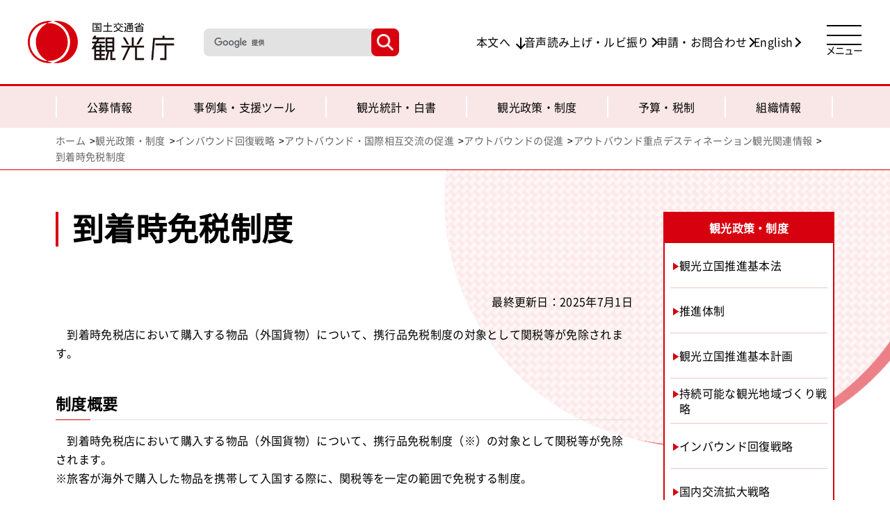

--- FILE ---
content_type: text/html
request_url: https://www.mlit.go.jp/kankocho/seisaku_seido/kihonkeikaku/inbound_kaifuku/outbound/sokushin/destination/menzei.html
body_size: 4958
content:
<!DOCTYPE html>
<html lang="ja">
  <head>
    <!-- Google tag (gtag.js) -->
    <script async src="https://www.googletagmanager.com/gtag/js?id=G-3EP1M0N8P0"></script>
    <script>
      window.dataLayer = window.dataLayer || [];
      function gtag(){dataLayer.push(arguments);}
      gtag('js', new Date());

      gtag('config', 'G-3EP1M0N8P0');
    </script>
    <meta charset="UTF-8">
    <meta http-equiv="X-UA-Compatible" content="IE=edge">
    <meta name="viewport" content="width=device-width, initial-scale=1.0">
    <meta name="format-detection" content="telephone=no">
    <link rel="shortcut icon" href="/kankocho/favicon.ico">
    <title>到着時免税制度 | アウトバウンド重点デスティネーション観光関連情報 | アウトバウンドの促進 | アウトバウンド・国際相互交流の促進 | インバウンド回復戦略 | 観光政策・制度 | 観光庁</title>
    <!-- OGP-->
    <meta content="" name="description">
    <meta content="" name="keywords">
    <!-- OGP-->
    <meta property="og:site_name" content="観光庁">
    <meta property="og:type" content="article">
    <meta property="og:image" content="/kankocho/content/810004410.png">
    <meta property="og:title" content="到着時免税制度 | アウトバウンド重点デスティネーション観光関連情報 | アウトバウンドの促進 | アウトバウンド・国際相互交流の促進 | インバウンド回復戦略 | 観光政策・制度 | 観光庁">
    <meta property="og:locale" content="ja_JP">
    <meta property="og:url" content="https://www.mlit.go.jp/kankocho/seisaku_seido/kihonkeikaku/inbound_kaifuku/outbound/sokushin/destination/menzei.html">
    <meta name="twitter:card" content="summary_large_image">
    <meta name="twitter:site" content="@Kanko_Jpn">
    <meta property="og:description" content="">
    <link rel="canonical" href="https://www.mlit.go.jp/kankocho/seisaku_seido/kihonkeikaku/inbound_kaifuku/outbound/sokushin/destination/menzei.html">
    <!-- FAVICON-->
    <!-- CSS-->
    <link rel="stylesheet" href="/kankocho/common/common.css">
    <link rel="stylesheet" href="/kankocho/common/layers.css">
    <link rel="stylesheet" href="/kankocho/common/aly_kanko.css">
  </head>

  <body class="system">
    <div class="st-wrapper">
      <header class="st-header">
        <div class="st-header__cont">

<!-- ▼ヘッダー -->
          <div class="st-header__logo"> <a href="/kankocho/index.html"><img src="/kankocho/content/810000028.png" alt="国土交通省 観光庁"></a></div>
          <div class="st-header__item">
            <div class="c-search c-search--header">
              <div class="gcse-searchbox-only"></div>
            </div>
            <ul class="st-header__list">
              <li><a class="anchor underline" href="#txt">本文へ</a></li>
              <li><a class="arrow underline" href="http://zoomsight.social.or.jp/?url=https://www.mlit.go.jp/kankocho/">音声読み上げ・ルビ振り</a></li>
              <li><a class="arrow underline" href="/kankocho/shinsei_toiawase.html">申請・お問合わせ</a></li>
              <li><a class="arrow underline" href="/kankocho/en/index.html">English</a></li>
            </ul>
          </div><a class="st-header__search" href=""><img src="/kankocho/content/810000014.png" alt="検索ボタン"></a>
<!-- ▲ヘッダー -->

<!-- ▼グローバルナビ -->
<!-- トップページ・配下ページで共通利用 -->
          <nav class="st-nav" id="nav">
            <button class="st-nav__trigger" type="button" aria-label="メニューを開く"><span class="st-nav__trigger-btn"><span> </span><span> </span><span> </span></span><span class="st-nav__trigger-txt">メニュー</span></button>
            <div class="st-nav__cont">
              <div class="c-inner">
                <div class="c-inner-in">
                  <div class="st-nav__head">
                    <p class="st-nav__head-txt"><a class="arrow underline" href="/kankocho/en/index.html">English</a></p>
                    <div class="c-search-wrap">
                      <p class="c-search-txt c-search-txt--nav">キーワード検索</p>
                      <div class="c-search">
                        <div class="gcse-searchbox-only"></div>
                      </div>
                    </div>
                  </div>
                  <div class="st-nav__item-wrap">
                    <div class="st-nav__item">
                      <div class="st-nav__item-in">
                        <p>利用者別メニュー</p>
                        <ul class="st-nav__item-list">
                          <li><a href="/kankocho/kankokankeisha/index.html">観光関係者の方</a></li>
                          <li><a href="/kankocho/ippan/index.html">一般の方</a></li>
                        </ul>
                      </div>
                    </div>
                    <div class="st-nav__item">
                      <div class="st-nav__item-in">
                        <p>総合メニュー</p>
                        <div class="st-nav__item-list-wrap">
                          <ul class="st-nav__item-list">
                            <li><a href="/kankocho/kobo.html">公募情報</a></li>
                            <li><a href="/kankocho/jirei_shien/index.html">事例集・支援ツール</a></li>
                            <li><a href="/kankocho/tokei_hakusyo.html">観光統計・白書</a></li>
                            <li><a href="/kankocho/seisaku_seido/index.html">観光政策・制度</a></li>
                            <li><a href="/kankocho/yosan_zeisei/index.html">予算・税制</a></li>
                            <li><a href="/kankocho/soshiki/index.html">組織情報</a></li>
                          </ul>
                          <ul class="st-nav__item-list _sub">
                            <li><a href="/kankocho/shinsei_toiawase.html">申請・お問合わせ</a></li>
                            <li><a href="/kankocho/news.html">報道発表</a></li>
                            <li><a href="/kankocho/topics.html">トピックス</a></li>
                            <li><a href="/kankocho/sitemap.html">サイトマップ</a></li>
                          </ul>
                        </div>
                      </div>
                    </div>
                    <div class="st-nav__item">
                      <div class="st-nav__item-in _sns">
                        <p>ソーシャルメディア</p>
                        <div class="st-nav__sns">
                          <div class="c-sns"><span class="c-sns__item _x"><a href="https://twitter.com/Kanko_Jpn" target="_blank"> <img src="/kankocho/content/810000029.svg" alt="観光庁X"></a></span><span class="c-sns__item _youtube"><a href="https://www.youtube.com/user/kankocho" target="_blank"> <img src="/kankocho/content/810000030.svg" alt="観光庁YouTube"></a></span>
                            <p class="c-sns__txt"><a class="underline" href="/kankocho/socialmedia.html">SNS一覧</a></p>
                          </div>
                        </div>
                      </div>
                    </div>
                    <div class="st-nav__link"><a  href="https://warp.ndl.go.jp/" target="_blank">>アーカイブリンク</a></div>
                  </div>
                </div>
              </div>
            </div>
          </nav>
<!-- ▲グローバルナビ -->

        </div>
      </header>
      <main class="st-main">

<!-- ▼ローカルナビ -->
        <div class="c-l-nav">
          <div class="c-inner">
            <div class="c-inner-in">
              <ul class="c-l-nav__list">
                <li><a href="/kankocho/kobo.html">公募情報</a></li>
                <li><a href="/kankocho/jirei_shien/index.html">事例集・<br class="for-sp">支援ツール</a></li>
                <li><a href="/kankocho/tokei_hakusyo.html">観光統計・白書</a></li>
                <li><a href="/kankocho/seisaku_seido/index.html">観光政策・制度</a></li>
                <li><a href="/kankocho/yosan_zeisei/index.html">予算・税制</a></li>
                <li><a href="/kankocho/soshiki/index.html">組織情報</a></li>
              </ul>
            </div>
          </div>
        </div>
<!-- ▲ローカルナビ -->

<!-- ▼パンくず -->
        <div class="c-breadcrumb">
          <div class="c-inner">
            <div class="c-inner-in">
              <ul class="c-breadcrumb__list">
                <li><a class="underline" href="/kankocho/index.html">ホーム</a></li>
                <li><a class="underline" href="/kankocho/seisaku_seido/index.html">観光政策・制度</a></li>
                <li><a class="underline" href="/kankocho/seisaku_seido/kihonkeikaku/inbound_kaifuku/index.html">インバウンド回復戦略</a></li>
                <li><a class="underline" href="/kankocho/seisaku_seido/kihonkeikaku/inbound_kaifuku/outbound.html">アウトバウンド・国際相互交流の促進</a></li>
                <li><a class="underline" href="/kankocho/seisaku_seido/kihonkeikaku/inbound_kaifuku/outbound/sokushin.html">アウトバウンドの促進</a></li>
                <li><a class="underline" href="/kankocho/seisaku_seido/kihonkeikaku/inbound_kaifuku/outbound/sokushin/destination.html">アウトバウンド重点デスティネーション観光関連情報</a></li>
                <li><a href="/">到着時免税制度</a></li>
              </ul>
            </div>
          </div>
        </div>
<!-- ▲パンくず -->

        <div class="c-inner">
          <div class="c-inner-in">
            <article class="st-article clearfix">
              <div class="st-article-in">
                <div class="st-article__cont">
                  <div class="l-headline" id="txt">
                    <h1 class="c-ttl-01 c-ttl-01--l">到着時免税制度</h1>
                  </div>

                <div class="st-article__cont">


<p class="update">最終更新日：2025年7月1日</p>

                <div class="section">
                  <div class="text">　到着時免税店において購入する物品（外国貨物）について、携行品免税制度の対象として関税等が免除されます。<br>
</div>                </div>

                  <div class="st-article__elm">
<h3 class="c-ttl-03">制度概要</h3>

<div>                <div class="section">
<div class="text">　到着時免税店において購入する物品（外国貨物）について、携行品免税制度（※）の対象として関税等が免除されます。<br>
※旅客が海外で購入した物品を携帯して入国する際に、関税等を一定の範囲で免税する制度。<br>
<br>
　＊各リンク先ページの内容に関するお問合せは、リンク先ページの「お問合せ」先へお願いします。</div>                </div>


</div>
<ul class="c-list">
                  <li>
                    <a href="https://www.customs.go.jp/kaigairyoko/nyuukoku.htm" target="_blank" class="underline"><span>入国時の税関手続き<span class="ic-blank"><img src="/kankocho/content/810000010.svg" alt="新規ウインドウ" class="icon"></span></span></a>
                  </li>
                  <li>
                    <a href="https://www.customs.go.jp/kaigairyoko/menzei.htm" target="_blank" class="underline"><span>免税範囲<span class="ic-blank"><img src="/kankocho/content/810000010.svg" alt="新規ウインドウ" class="icon"></span></span></a>
                  </li>
</ul>

                  </div><!-- st-article__elm -->
                  <div class="st-article__elm">
<h3 class="c-ttl-03">到着時免税店設置空港</h3>

<div>                <div class="section">
<div class="text">　各店舗の最新情報は以下公式ウェブサイトからご確認ください。</div>                </div>


</div>
<ul class="c-list">
                  <li>
                    <a href="https://www.narita-airport.jp/ja/shop/shop-search/?category=shop&shopGenres=arrivalDutyFreeShops" target="_blank" class="underline"><span>成田空港の到着時免税店情報<span class="ic-blank"><img src="/kankocho/content/810000010.svg" alt="新規ウインドウ" class="icon"></span></span></a>
                  </li>
                  <li>
                    <a href="https://tokyo-haneda.com/shop_and_dine/detail/tenant_00145.html" target="_blank" class="underline"><span>羽田空港の到着時免税店情報<span class="ic-blank"><img src="/kankocho/content/810000010.svg" alt="新規ウインドウ" class="icon"></span></span></a>
                  </li>
                  <li>
                    <a href="https://www.kansai-airport.or.jp/shop-and-dine/shop/s113" target="_blank" class="underline"><span>関西空港の到着時免税店情報<span class="ic-blank"><img src="/kankocho/content/810000010.svg" alt="新規ウインドウ" class="icon"></span></span></a>
                  </li>
                  <li>
                    <a href="https://www.centrair.jp/shop-dine/shop/arrival-shop.html" target="_blank" class="underline"><span>中部空港の到着時免税店情報<span class="ic-blank"><img src="/kankocho/content/810000010.svg" alt="新規ウインドウ" class="icon"></span></span></a>
                  </li>
</ul>

                  </div><!-- st-article__elm -->

                </div>
              </div>

                </div><!-- /st-article__cont -->

<!-- ▼右ナビ -->
                  <div class="st-article-side">
                    <p class="st-article-side__lead js-accTrigger js-sp">観光政策・制度</p>
                      <ul class="st-article-side__list js-accCont">
                        <li><a class="underline" href="/kankocho/seisaku_seido/kihonho/index.html"><span>観光立国推進基本法</span></a></li>
                        <li><a class="underline" href="/kankocho/seisaku_seido/suishintaisei/index.html"><span>推進体制</span></a></li>
                        <li><a class="underline" href="/kankocho/seisaku_seido/kihonkeikaku.html"><span>観光立国推進基本計画</span></a></li>
                        <li><a class="underline" href="/kankocho/seisaku_seido/kihonkeikaku/jizoku_kankochi/index.html"><span>持続可能な観光地域づくり戦略</span></a></li>
                        <li><a class="underline" href="/kankocho/seisaku_seido/kihonkeikaku/inbound_kaifuku/index.html"><span>インバウンド回復戦略</span></a></li>
                        <li><a class="underline" href="/kankocho/seisaku_seido/kihonkeikaku/kokunaikoryu/index.html"><span>国内交流拡大戦略</span></a></li>
                        <li><a class="underline" href="/kankocho/seisaku_seido/inbound_actionplan/index.html"><span>新時代のインバウンド拡大アクションプラン</span></a></li>
                        <li><a class="underline" href="/kankocho/seisaku_seido/ryokogyoho/index.html"><span>旅行業法</span></a></li>
                        <li><a class="underline" href="/kankocho/seisaku_seido/ryokochui/index.html"><span>旅行で注意したいポイント</span></a></li>
                        <li><a class="underline" href="/kankocho/seisaku_seido/kokusaikankohotel/index.html"><span>国際観光ホテル整備法</span></a></li>
                        <li><a class="underline" href="/kankocho/seisaku_seido/jutakushukuhakugyoho/index.html"><span>住宅宿泊事業法（民泊）</span></a></li>
                        <li><a class="underline" href="/kankocho/seisaku_seido/tsuyaku_guide/index.html"><span>通訳ガイド制度</span></a></li>
                        <li><a class="underline" href="/kankocho/seisaku_seido/dmo/index.html"><span>観光地域づくり法人（DMO）</span></a></li>
                        <li><a class="underline" href="/kankocho/seisaku_seido/iryotaizai_visa/index.html"><span>医療滞在ビザに係る身元保証機関の登録基準</span></a></li>
                        <li><a class="underline" href="/kankocho/seisaku_seido/kokorono_barrier-free/index.html"><span>観光施設における心のバリアフリー認定制度</span></a></li>
                        <li><a class="underline" href="/kankocho/page06_00013.html"><span>高付加価値経営旅館等</span></a></li>
                        <li><a class="underline" href="/kankocho/tax-free/index.html"><span>消費税免税制度</span></a></li>
                        <li><a class="underline" href="/kankocho/seisaku_seido/shokanhorei/index.html"><span>所管法令一覧</span></a></li>
                      </ul>
                  </div>
<!-- ▲右ナビ -->


            </article>
          </div>



          <div class="st-contact">
            <div class="c-inner-in">
              <p class="st-contact__lead">このページに関するお問い合わせ</p>
              <div class="st-contact__text">
<p>観光庁　参事官（旅行振興）<br>
電話：03-5253-8111</p>
              </div>
            </div>
          </div>

        </div>
      </main>
    </div><!-- /st-wrapper -->

<!-- ▼フッター -->
<!-- トップページ・配下ページで共通利用 -->
      <div class="page-top" id="pageTop"><a href="/" aria-label="ページ上部へ戻る"> </a></div>
      <footer class="st-footer">
        <div class="c-inner">
          <div class="c-inner-in">
            <div class="st-footer__wrap">
              <div class="st-footer__head">
                <ul class="st-footer__list">
                  <li><a class="underline" href="/kankocho/privacy-policy.html">プライバシーポリシー</a></li>
                  <li><a class="underline" href="/kankocho/site-policy.html">著作権・リンク・免責事項</a></li>
                  <li><a class="underline" href="/kankocho/sodan_madoguchi/index.html">相談窓口</a></li>
                  <li><a class="underline" href="/kankocho/links/links.html">関連リンク</a></li>
                  <li><a class="underline" href="/kankocho/sitemap.html">サイトマップ</a></li>
                </ul>
                <div class="st-footer__sns">
                  <div class="c-sns c-sns--footer"><span class="c-sns__item _x"><a href="https://twitter.com/Kanko_Jpn" target="_blank"> <img src="/kankocho/content/810000029.svg" alt="観光庁X"></a></span><span class="c-sns__item _youtube"><a href="https://www.youtube.com/user/kankocho" target="_blank"> <img src="/kankocho/content/810000030.svg" alt="観光庁YouTube"></a></span>
                    <p class="c-sns__txt"><a class="underline" href="/kankocho/socialmedia.html">SNS一覧</a></p>
                  </div>
                </div>
              </div>
              <div class="st-footer__cont">
                <div class="st-footer__link">
                  <p>観光庁ウェブサイトの過去の情報を閲覧できます<br>国立国会図書館インターネット資料収集保存事業サイトへ</p><a href="https://warp.ndl.go.jp/waid/10218" target="_blank"> <img src="/kankocho/content/810000027.png" alt="アーカイブリンク"></a>
                </div>
                <dl class="st-footer__adress">
                  <dt>観光庁<a class="underline" href="/kankocho/accessmap.html">［アクセス・地図］</a></dt>
                  <dd>〒100-8918　東京都千代田区霞が関2-1-2<br>電話：<a href="tel:0352538111">03-5253-8111</a>（国土交通省）</dd>
                </dl>
              </div>
              <div class="st-footer__copyright" lang="en">
                <p>Copyright &copy; Japan Tourism Agency. All Rights Reserved.</p>
              </div>
            </div>
          </div>
        </div>
      </footer>
<!-- ▲フッター -->
      <script src="/kankocho/common/jquery-3.7.1.min.js"></script>
      <script src="/kankocho/common/common.js"></script>
      <script src="/kankocho/common/slick.min.js"></script>
      <script src="/kankocho/common/layers.js"></script>
      <script src="https://cse.google.com/cse.js?cx=017141221494439047362:r-azh5ocffg"></script>

<!-- User Insight PCDF Code Start -->
<script>
var _uic = _uic ||{}; var _uih = _uih ||{};_uih['id'] = 55998;
_uih['lg_id'] = '';
_uih['fb_id'] = '';
_uih['tw_id'] = '';
_uih['uigr_1'] = ''; _uih['uigr_2'] = ''; _uih['uigr_3'] = ''; _uih['uigr_4'] = ''; _uih['uigr_5'] = '';
_uih['uigr_6'] = ''; _uih['uigr_7'] = ''; _uih['uigr_8'] = ''; _uih['uigr_9'] = ''; _uih['uigr_10'] = '';
_uic['uls'] = 1;
_uic['security_type'] = -1;

/* DO NOT ALTER BELOW THIS LINE */
(function() {
var bi = document.createElement('script');bi.type = 'text/javascript'; bi.async = true;
bi.src = '//cs.nakanohito.jp/b3/bi.js';
var s = document.getElementsByTagName('script')[0];s.parentNode.insertBefore(bi, s);
})();
</script>
<!-- User Insight PCDF Code End -->
</body>
</html>

--- FILE ---
content_type: text/css
request_url: https://www.mlit.go.jp/kankocho/common/common.css
body_size: 10230
content:
@charset "UTF-8";
@font-face {
  src: url(/kankocho/content/810000141.woff2) format("woff2");
  font-family: 'Noto Sans JP';
  font-style: normal;
  font-weight: 400;
}

/* # =================================================================
#	reset
# ================================================================= */
/*!
 * ress.css â€￠ v1.2.2
 * MIT License
 * github.com/filipelinhares/ress
 */
/* # =================================================================
   # Global selectors
   # ================================================================= */
html {
  /* All browsers without overlaying scrollbars */
  -webkit-text-size-adjust: 100%;
  box-sizing: border-box;
  overflow-y: scroll;
  /* iOS 8+ */
}

*,
::before,
::after {
  /* Set `background-repeat: no-repeat` to all elements and pseudo elements */
  box-sizing: inherit;
  background-repeat: no-repeat;
}

::before,
::after {
  text-decoration: inherit;
  /* Inherit text-decoration and vertical align to ::before and ::after pseudo elements */
  vertical-align: inherit;
}

* {
  /* Reset `padding` and `margin` of all elements */
  margin: 0;
  padding: 0;
}

/* # =================================================================
     # General elements
     # ================================================================= */
audio,
canvas,
progress,
video {
  display: inline-block;
  /* Internet Explorer 11+, Windows Phone 8.1+ */
}

/* Add the correct display in iOS 4-7.*/
audio:not([controls]) {
  display: none;
  height: 0;
}

hr {
  overflow: visible;
  /* Show the overflow in Edge and IE */
}

/*
  * Correct `block` display not defined for any HTML5 element in IE 8/9
  * Correct `block` display not defined for `details` or `summary` in IE 10/11
  * and Firefox
  * Correct `block` display not defined for `main` in IE 11
  */
article,
aside,
details,
figcaption,
figure,
footer,
header,
main,
menu,
nav,
section,
summary {
  display: block;
}

summary {
  display: list-item;
  /* Add the correct display in all browsers */
}

small {
  /* Set font-size to 80% in `small` elements */
}

[hidden],
template {
  display: none;
  /* Add the correct display in IE */
}

abbr[title] {
  border-bottom: 1px dotted;
  /* Add a bordered underline effect in all browsers */
  text-decoration: none;
  /* Remove text decoration in Firefox 40+ */
}


code,
kbd,
pre,
samp {
  font-family: monospace;
  /* Specify the font family of code elements */
}

b,
strong {
  font-weight: bolder;
  /* Correct style set to `bold` in Edge 12+, Safari 6.2+, and Chrome 18+ */
}

dfn {
  font-style: italic;
  /* Address styling not present in Safari and Chrome */
}

/* Address styling not present in IE 8/9 */
mark {
  background-color: #ff0;
  color: #000;
}

/* https://gist.github.com/unruthless/413930 */
sub,
sup {
  position: relative;
  font-size: 75%;
  line-height: 0;
  vertical-align: baseline;
}

sub {
  bottom: -0.25em;
}

sup {
  top: -0.5em;
}

/* # =================================================================
     # Forms
     # ================================================================= */
input {
  border-radius: 0;
}

/* Apply cursor pointer to button elements */
button,
[type='button'],
[type='reset'],
[type='submit'],
[role='button'] {
  cursor: pointer;
}

/* Replace pointer cursor in disabled elements */
[disabled] {
  cursor: default;
}

[type='number'] {
  width: auto;
  /* Firefox 36+ */
}

[type='search'] {
  -webkit-appearance: textfield;
  /* Correct the odd appearance in Chrome and Safari */
  outline-offset: -2px;
  /* Correct the outline style in Safari */
}

[type='search']::-webkit-search-cancel-button,
[type='search']::-webkit-search-decoration {
  -webkit-appearance: none;
  /* Safari 8 */
}

textarea {
  overflow: auto;
  /* Internet Explorer 11+ */
  resize: vertical;
  /* Specify textarea resizability */
}

button,
input,
optgroup,
select,
textarea {
  font: inherit;
  /* Specify font inheritance of form elements */
}

optgroup {
  font-weight: bold;
  /* Restore the font weight unset by the previous rule. */
}

button {
  overflow: visible;
  /* Address `overflow` set to `hidden` in IE 8/9/10/11 */
}

button,
html [type="button"],
[type="reset"],
[type="submit"] {
  -webkit-appearance: button;
  /* Correct the inability to style clickable types in iOS */
}

button,
select {
  text-transform: none;
  /* Firefox 40+, Internet Explorer 11- */
}

/* Remove the default button styling in all browsers */
button,
input,
select,
textarea {
  border-style: none;
  background-color: transparent;
  color: inherit;
}

/* Remove inner padding and border in Firefox 4+ */
button::-moz-focus-inner,
[type='button']::-moz-focus-inner,
[type='reset']::-moz-focus-inner,
[type='submit']::-moz-focus-inner {
  padding: 0;
  border-style: none;
}

/* Replace focus style removed in the border reset above */
button:-moz-focusring,
[type='button']::-moz-focus-inner,
[type='reset']::-moz-focus-inner,
[type='submit']::-moz-focus-inner {
  outline: 1px dotted ButtonText;
}

/* Style select like a standard input */
select {
  -moz-appearance: none;
  /* Firefox 36+ */
  -webkit-appearance: none;
  /* Chrome 41+ */
}

select::-ms-expand {
  display: none;
  /* Internet Explorer 11+ */
}

select::-ms-value {
  color: currentColor;
  /* Internet Explorer 11+ */
}

legend {
  /* Correct the color inheritance from `fieldset` elements in IE */
  display: table;
  /* Correct the text wrapping in Edge and IE */
  max-width: 100%;
  border: 0;
  /* Correct `color` not being inherited in IE 8/9/10/11 */
  color: inherit;
  /* Correct the text wrapping in Edge and IE */
  white-space: normal;
  /* Correct the text wrapping in Edge and IE */
}

::-webkit-file-upload-button {
  -webkit-appearance: button;
  /* Correct the inability to style clickable types in iOS and Safari */
  font: inherit;
  /* Change font properties to `inherit` in Chrome and Safari */
}

/* # =================================================================
     # Specify media element style
     # ================================================================= */
img {
  border-style: none;
  /* Remove border when inside `a` element in IE 8/9/10 */
}

/* Add the correct vertical alignment in Chrome, Firefox, and Opera */
progress {
  vertical-align: baseline;
}

svg:not(:root) {
  overflow: hidden;
  /* Internet Explorer 11- */
}

/* # =================================================================
     # Accessibility
     # ================================================================= */
/* Hide content from screens but not screenreaders */

/* Specify the progress cursor of updating elements */
[aria-busy='true'] {
  cursor: progress;
}

/* Specify the pointer cursor of trigger elements */
[aria-controls] {
  cursor: pointer;
}

/* Specify the unstyled cursor of disabled, not-editable, or otherwise inoperable elements */
[aria-disabled] {
  cursor: default;
}

/* # =================================================================
     # Selection
     # ================================================================= */
/* Specify text selection background color and omit drop shadow */
::-moz-selection {
  background-color: #b3d4fc;
  /* Required when declaring ::selection */
  color: #000;
  text-shadow: none;
}

::selection {
  background-color: #b3d4fc;
  /* Required when declaring ::selection */
  color: #000;
  text-shadow: none;
}

/* # =================================================================
#	ベース
# ================================================================= */
:root {
  --vh: 100vh;
  --sp_mv_vh: 100vh;
}

html {
  font-size: 62.5%;
}

body {
  word-wrap: break-word;
  -webkit-font-smoothing: antialiased;
  -moz-osx-font-smoothing: antialiased;
  -webkit-text-size-adjust: 100%;
  -moz-text-size-adjust: 100%;
  color: #000000;
  font-family: "Noto Sans JP", sans-serif, "游ゴシック", "YuGothic", "Hiragino Kaku Gothic Pro", "ヒラギノ角ゴ Pro W3", "メイリオ", Meiryo, "ＭＳ Ｐゴシック", Helvetica, Arial, Verdana;
  font-size: 1.6rem;
  font-weight: 400;
  letter-spacing: 0.02em;
  line-height: 1.7;
  text-size-adjust: 100%;
  overflow-wrap: break-word;
}

a:link { color: #0062AD; text-decoration: underline; }
a:visited { color: #0062AD; text-decoration: underline; }
a:hover { color: #d7000f; text-decoration: underline; }
a:active { color: #165BDA; text-decoration: none; }

.st-header a,
.p-top-head__info .c-list a,
.p-top-caution__list .c-list a,
.st-article-side__list a,
.c-btn a,
.p-top-search__item-kw a,
.p-top-pickup__list li a,
.p-top-news__head a,
.st-news-list a,
.st-header button,
.c-l-nav a,
.c-breadcrumb a,
.c-links__item a,
.c-ttl-02 a,
.c-ttl-02 button,
.c-text-block a,
.st-contact a {
  -webkit-user-select: none;
  -moz-user-select: none;
  -ms-user-select: none;
  background: transparent;
  color: #000000;
  text-decoration: none;
  cursor: pointer;
  transition: opacity .2s;
  user-select: none;
}

.c-btn a:hover,
.p-top-search__item-kw a:hover,
.p-top-pickup__list li a:hover,
.p-top-news__head a:hover,
.st-news-list a:hover,
.st-footer a:hover,
.st-header button:hover,
.c-l-nav a:hover,
.c-breadcrumb a:hover,
.c-links__item a:hover,
.c-ttl-02 a:hover,
.c-ttl-02 button:hover,
.c-text-block a:hover,
.st-contact a:hover {
  opacity: .7;
}

img {
  max-width: 100%;
  height: auto;
  border: 0;
  vertical-align: middle;
}

ul li,
ol li {
  list-style-type: none;
}

em,
i,
dfn {
  font-style: normal;
}

/* # =================================================================
#	レイアウト
# ================================================================= */
/* 基本のレイアウト幅
------------------------- */
.c-inner {
  width: 100%;
  max-width: 1320px;
  margin: 0 auto;
  padding: 0 20px;
}

.c-inner-in {
  display: block;
  width: 100%;
  max-width: 1120px;
  margin: 0 auto;
}

.c-search {
  width: 400px;
  border-radius: 8px;
  background: #FFF;
}

.c-search-wrap {
  gap: 10px 15px;
  display: flex;
  align-items: center;
}

.c-search-txt {
  font-size: 2rem;
}

.c-search--header {
  width: min(22vw,340px);
  background: #e2e2e2;
}

.c-search form.gsc-search-box {
  margin: 0;
  font-size: 16px;
}

.c-search table.gsc-search-box {
  margin: 0;
}

.c-search table.gsc-search-box td.gsc-input {
  padding-right: 0;
}

.c-search .gsc-input-box {
  padding: 0;
  border: none;
  background: none;
}

.c-search .gsib_a {
  padding: 7px 15px 6px;
}

.c-search input.gsc-input {
  background-color: transparent !important;
}

.c-search .gsc-search-button {
  margin-left: 0;
}

.c-search .gsc-search-button-v2 {
  width: 40px;
  height: 40px;
  padding: 0;
  overflow: hidden;
  border: none;
  border-radius: 8px;
  background: url("/kankocho/content/810000013.png") #d7000f no-repeat center center/60% auto;
  cursor: pointer;
}

.c-search .gsc-search-button-v2 svg {
  opacity: 0;
}

.c-search .gsc-search-button-v2:hover {
  border: none;
  background-color: #d7000f;
  opacity: .7;
}

.c-search .gsst_a .gscb_a {
  color: rgba(215, 0, 15, 0.7);
}

.c-search .gsst_a:hover .gscb_a, .c-search .gsst_a:focus .gscb_a {
  color: rgba(215, 0, 15, 0.5);
}

.c-info {
  padding: 10px 0 20px;
  border-top: 2px solid #d7000f;
  border-bottom: 2px solid #d7000f;
  background: #FFF;
}

.c-info__ttl {
  margin-bottom: 15px;
  color: #d7000f;
  font-size: 1.8rem;
}

.c-list li {
  margin-bottom: 10px;
}

.c-list li a {
  gap: 8px;
  display: flex;
  font-size: 105%;
}

.c-list li a:before {
  -webkit-transform: rotate(45deg);
  display: block;
  flex-shrink: 0;
  width: 10px;
  height: 10px;
  margin-top: 9px;
  transform: rotate(45deg);
  border-top: 2px solid #d7000f;
  border-right: 2px solid #d7000f;
  content: "";
}

.c-list li a:hover:before {
  background: transparent !important;
}

.c-list li:last-child {
  margin-bottom: 0;
}

.c-list .c-list {
  width: 100%;
  margin-top: 8px;
  padding-left: 1em;
}

.c-links {
  gap: 22px 40px;
  display: flex;
  flex-wrap: wrap;
}

.c-links--wide {
  gap: 70px 40px;
}
.c-links__item {
  width: calc((100% - 40px) /2);
}

.c-links__item > a {
  gap: 10px;
  display: flex;
  align-items: center;
  justify-content: space-between;
  height: 100%;
  padding: 15px;
  border-bottom: 2px solid #d7000f;
  font-size: 110%;
}

.c-links__item > a:after {
  -webkit-transform: rotate(45deg);
  display: block;
  flex-shrink: 0;
  width: 10px;
  height: 10px;
  transform: rotate(45deg);
  border-top: 1px solid #000000;
  border-right: 1px solid #000000;
  content: "";
}

.c-links__item--w100 {
  margin-right: calc(50% + 20px);
}
.c-links__item-txt {
  padding: 16px;
  background: #f9e7e7;
  font-size: 1.4rem;
}

.c-links__item--notes a {
  height: auto;
}

.c-links__item-list {
  font-weight: 700;
}

.c-ttl-02 + .c-links__item-list {
  margin: -10px 10px 0;
}
.c-text-links {
  gap: 10px 20px;
  display: flex;
  flex-wrap: wrap;
}

.c-text-links a {
  gap: 7px;
  display: flex;
  align-items: center;
}

.c-text-links a:before {
  display: block;
  width: 0;
  height: 0;
  border-width: 10px 6px 0 6px;
  border-style: solid;
  border-color: #d7000f transparent transparent transparent;
  content: "";
}

.c-text-links a:hover:before {
  background: transparent !important;
}

.c-sns {
  gap: 20px;
  display: flex;
  align-items: center;
}

.c-sns__item a {
  display: flex;
  align-items: center;
  justify-content: center;
}

.c-sns__item._x a {
  width: 35px;
  height: 35px;
  overflow: hidden;
  border-radius: 50%;
  background: #000000;
}

.c-sns__item._x a img {
  width: 50%;
}

.c-sns__item._youtube a {
  width: 36px;
}

.c-sns__txt {
  font-size: 1.4rem;
}

.c-text-block {
  margin-bottom: 5px;
  border: 1px solid #e6a7a7;
  border-radius: 8px;
}

.c-text-block a {
  display: block;
  padding: 20px;
  border-radius: 8px;
  background: #f9e7e7;
}

.c-text-block:last-child {
  margin-bottom: 0;
}

.c-text-block__text {
  margin-top: 5px;
  color: #595959;
  font-size: 1.4rem;
}

.c-text-list {
  padding: 20px 0 15px;
  border-top: 1px solid #ebc6c6;
}

.c-text-list:last-child {
  border-bottom: 1px solid #ebc6c6;
}

.c-text-list__text {
  margin-bottom: 8px;
  color: #595959;
  font-size: 1.4rem;
}

.c-table__cont {
  width: 100%;
  border: 1px solid #e6a7a7;
  border-collapse: collapse;
}

.c-table thead {
  background: #f9e7e7;
  text-align: left;
}

.c-table th {
  background: #f9e7e7;
}

.c-table tbody tr {
  border-top: 1px solid #e6a7a7;
}

.c-table th, .c-table td {
  padding: 9px 15px 10px;
  border-right: 1px solid #e6a7a7;
}

.c-table th:first-child, .c-table td:first-child {
}

.c-table th:last-child, .c-table td:last-child {
  border-right: none;
}

/* PC/SP
------------------------- */
.for-sp {
  display: none !important;
}

.for-pc {
  display: inline-block !important;
}

/* # =================================================================
#	見出し
# ================================================================= */
.l-headline {
  padding: 45px 0 55px;
}

/* # =================================================================
#	ボタン
# ================================================================= */
.c-btn {
  width: 100%;
  min-height: 56px;
  margin: 0 auto;
  border-radius: 8px;
  background: #FFF;
  line-height: 1.5;
}

.c-btn a {
  gap: 5px;
  display: flex;
  align-items: center;
  justify-content: center;
  width: 100%;
  height: 100%;
  min-height: 56px;
  padding: 7px 10px;
  overflow: hidden;
  border-radius: 8px;
  box-shadow: 0 0 0 1px #d7000f;
  transition: 0.2s;
  margin-bottom: 16px;
}

.c-btn a:after {
  -webkit-transform: rotate(45deg);
  display: block;
  flex-shrink: 0;
  width: 10px;
  height: 10px;
  transform: rotate(45deg);
  border-top: 2px solid #000000;
  border-right: 2px solid #000000;
  content: "";
}

.c-btn a:hover {
  background: #f9e7e7;
  box-shadow: 0 0 0 2px #d7000f;
  opacity: 1;
}

.c-btn--h {
  min-height: 80px;
}

.c-btn--h a {
  min-height: 80px;
}

.c-btn--left a {
  justify-content: space-between;
  padding: 0 20px 0 35px;
}

.c-btn--blank a {
  gap: 15px;
}

.c-btn--blank a:after {
  -webkit-transform: rotate(0);
  display: block;
  width: 13px;
  height: 13px;
  transform: rotate(0);
  border: none;
  background: url("/kankocho/content/810000010.svg") no-repeat center center/100% auto;
  content: "";
}

/* # =================================================================
#	リンク
# ================================================================= */
a {
  transition: 0.2s;
}

a:before, a:after {
  transition: 0.2s;
}

a.anchor {
  display: flex;
  position: relative;
  align-items: center;
  padding-right: 20px;
}

a.anchor:before {
  -webkit-transform: translateY(-50%);
  display: block;
  position: absolute;
  top: 50%;
  right: 4px;
  width: 2px;
  height: 14px;
  transform: translateY(-50%);
  background: #000000;
  content: "";
}

a.anchor:after {
  -webkit-transform: rotate(45deg);
  display: block;
  position: absolute;
  top: 50%;
  right: 0;
  width: 10px;
  height: 10px;
  margin-top: -2px;
  transform: rotate(45deg);
  border-right: 2px solid #000000;
  border-bottom: 2px solid #000000;
  content: "";
}

a.arrow {
  gap: 3px;
  display: flex;
  align-items: center;
}

a.arrow:after {
  -webkit-transform: rotate(45deg);
  display: block;
  width: 10px;
  height: 10px;
  transform: rotate(45deg);
  border-top: 2px solid #000000;
  border-right: 2px solid #000000;
  content: "";
}

a.underline:hover {
  color: #d7000f;
  text-decoration: underline;
  opacity: 1;
}

a.underline:hover:before {
  background: #d7000f;
}

a.underline:hover:after {
  border-color: #d7000f;
}

/* # =================================================================
#	彼方で追加★★
# ================================================================= */
p.update{
  text-align:right;
  margin:0px 0px 20px 0px;
}

.st-article__cont table {
  width: 100%;
  border: 1px solid #e6a7a7;
  border-collapse: collapse;
}

.st-article__cont table thead {
  background: #f9e7e7;
  text-align: left;
}

.st-article__cont table th {
  background: #f9e7e7;
}

.st-article__cont table tbody tr {
  border-top: 1px solid #e6a7a7;
}

.st-article__cont table th,
.st-article__cont table td {
  padding: 9px 15px 10px;
  border-right: 1px solid #e6a7a7;
}

.st-article__cont table th:first-child,
.st-article__cont table td:first-child {
}

.st-article__cont table th:last-child,
.st-article__cont table td:last-child {
  border-right: none;
}

.section ul.list,
.section ol.list{
  padding: 0 0 0px 60px;
}

.section ul.list li,
.section ol.list li{
  margin-bottom: 8px;
}

.section ul.list li{
  list-style: disc;
}

.section ol.list li{
  list-style: decimal;
}

.section ul.list_kana li{
  list-style: katakana;
}



    /* トップタブ切り替え */
    .tab-content {
      display: none;
    }

    .active-tab {
      display: block;
    }


/* # =================================================================
#	アイコン
# ================================================================= */
/* # =================================================================
#	パンくず
# ================================================================= */
.c-breadcrumb {
  padding: 7px 0;
  border-bottom: 1px solid #d7000f;
  background: #FFF;
}

.c-breadcrumb__list {
  gap: 0px 7px;
  display: flex;
  align-items: center;
  flex-wrap: wrap;
}

.c-breadcrumb__list li {
  font-size: 1.4rem;
}

.c-breadcrumb__list li:after {
  margin-left: 6px;
  content: ">";
}

.c-breadcrumb__list li a {
  display: inline-block;
  color: #666666;
}

.c-breadcrumb__list li:last-child {
  padding-right: 0;
}

.c-breadcrumb__list li:last-child:after {
  display: none;
}

.c-breadcrumb__list li:last-child a {
  pointer-events: none;
}

/* # =================================================================
#	コンテンツ
# ================================================================= */
.c-l-nav {
  background: #f9e7e7;
}

.c-l-nav__list {
  display: flex;
}

.en .c-l-nav__list {
  display: flex;
  justify-content: center;
}

.c-l-nav__list li {
  display: flex;
  align-items: center;
  justify-content: center;
  white-space: nowrap;
}

.c-l-nav__list li:after {
  display: block;
  width: 2px;
  height: 50%;
  background: #FFF;
  content: "";
}

.c-l-nav__list li:first-child:before {
  display: block;
  width: 2px;
  height: 50%;
  background: #FFF;
  content: "";
}

.c-l-nav__list li a {
  display: flex;
  align-items: center;
  justify-content: center;
  height: 60px;
  padding: 0 43px;
}

.en .c-l-nav__list li a {
  display: flex;
  align-items: center;
  justify-content: center;
  height: 60px;
  padding: 0 57px;
}

.c-l-nav__list li a:hover {
  color: #d7000f;
  text-decoration: underline;
  opacity: 1;
}

.c-txt {
  margin-bottom: 16px;
}

.c-acc-text {
  display: none;
  margin-bottom: 30px;
  padding: 15px 25px 20px;
  border-bottom: 2px solid #e2e2e2;
  background: #f7f7f7;
}

.c-acc-btn {
  position: relative;
  width: 24px;
  height: 24px;
}

.c-acc-btn:before {
  display: block;
  position: absolute;
  top: 50%;
  left: 0;
  flex-shrink: 0;
  width: 100%;
  height: 2px;
  background: #000000;
  content: "";
}

.is-open .c-acc-btn--more {
  display: none;
}

.c-acc-btn--more:after {
  display: block;
  position: absolute;
  top: 0;
  left: calc(50% - 1px);
  flex-shrink: 0;
  width: 2px;
  height: 100%;
  background: #000000;
  content: "";
}

.c-acc-btn--close {
  display: none;
}

.is-open .c-acc-btn--close {
  display: block;
}

/* # =================================================================
#	タイトル
# ================================================================= */
.c-ttl-01 {
  position: relative;
  padding-left: 14px;
  font-size: 2.8rem;
  font-weight: 700;
}

.c-ttl-01:before {
  -webkit-transform: translateY(-50%);
  display: block;
  position: absolute;
  top: 50%;
  left: 0;
  width: 4px;
  height: calc(100% - 22px);
  transform: translateY(-50%);
  background: #d7000f;
  content: "";
}

.c-ttl-01--l {
  padding-left: 24px;
  font-size: 4.5rem;
}

.c-ttl-01--l:before {
  height: calc(100% - 26px);
  margin-top: 2px;
}

.c-ttl-02 {
  position: relative;
  margin-bottom: 16px;
  padding: 17px 10px;
  font-size: 2.8rem;
  font-weight: 700;
  text-align: left;
}

.c-ttl-02:before {
  display: block;
  position: absolute;
  top: 0;
  left: 0;
  width: 100%;
  height: 4px;
  background: #e2e2e2;
  content: "";
}

.c-ttl-02:after {
  display: block;
  position: absolute;
  top: 0;
  left: 0;
  width: 50px;
  height: 4px;
  background: #d7000f;
  content: "";
}

.c-ttl-02--link {
  padding: 14px 0;
}

.c-ttl-02--link a {
  display: flex;
  align-items: center;
  justify-content: space-between;
  padding: 4px 14px 4px 10px;
}

.c-ttl-02--link a:after {
  -webkit-transform: rotate(45deg);
  display: block;
  flex-shrink: 0;
  width: 16px;
  height: 16px;
  transform: rotate(45deg);
  border-top: 2px solid #000000;
  border-right: 2px solid #000000;
  content: "";
}

.c-ttl-02--acc {
  margin-bottom: 0;
  padding: 14px 0 10px;
  cursor: pointer;
}

.c-ttl-02--acc span {
  display: flex;
  align-items: center;
  justify-content: space-between;
  padding: 4px 10px;
}

.c-ttl-03 {
  position: relative;
  margin-bottom: 16px;
  padding-bottom: 5px;
  border-bottom: 1px solid #e2e2e2;
  font-size: 2.2rem;
  font-weight: 700;
  text-align: left;
}

.c-ttl-03:before {
  display: block;
  position: absolute;
  bottom: -1px;
  left: 0;
  width: 50px;
  height: 1px;
  background: #d7000f;
  content: "";
}

.c-ttl-04 {
  margin-bottom: 10px;
  font-size: 1.8rem;
  font-weight: 700;
  text-align: left;
}

.c-ttl-en {
  padding-left: 2.35em;
  font-size: 4.5rem;
  font-weight: 500;
  letter-spacing: .035em;
  line-height: 1.4;
  text-indent: -2.35em;
}
/* # =================================================================
#	loader
# ================================================================= */
/* # =================================================================
#	utils
# ================================================================= */
.vertical-rl {
  -webkit-writing-mode: vertical-rl;
  -ms-writing-mode: tb-rl;
  writing-mode: vertical-rl;
}

.comingsoon {
  pointer-events: none !important;
}

/* # =================================================================
#	ヘッダー
# ================================================================= */
.st-header {
  z-index: 100;
  position: -webkit-sticky;
  position: sticky;
  top: 0;
  left: 0;
  width: 100%;
  height: 124px;
  padding: 30px 40px;
  border-bottom: 3px solid #d7000f;
  background: #FFF;
}

.st-header__cont {
  display: flex;
  align-items: center;
  justify-content: space-between;
}

.st-header__logo {
  flex-shrink: 0;
  width: 211px;
  max-width: 211px;
  font-size: .1rem;
}

.st-header__logo a:hover {
  opacity: 1;
}

.en .st-header__logo {
  width: 369px;
  max-width: 369px;
}
.st-header__item {
  display: flex;
  align-items: center;
  justify-content: space-between;
  width: min(74vw,1086px);
  margin-left: auto;
  padding-right: min(7vw,110px);
}

.en .st-header__item {
  width: auto;
}
.is-open .st-header__item {
  display: none;
}

.st-header__list {
  gap: min(1.6vw,30px);
  display: flex;
}

.st-header__list li {
  font-size: 1.6rem;
}

.st-header__search {
  display: none;
}

.is-open .st-header__search {
  display: none;
}

/* # =================================================================
#	グローバルナビゲーション
# ================================================================= */
.st-nav__trigger {
  gap: 10px;
  display: flex;
  z-index: 100;
  position: fixed;
  top: 36px;
  right: 40px;
  flex-direction: column;
  align-items: center;
  cursor: pointer;
}

.st-nav__trigger:hover {
  opacity: 1;
}

.st-nav__trigger-btn {
  display: block;
  position: relative;
  width: 50px;
  height: 29px;
}

.st-nav__trigger-btn span {
  position: absolute;
  top: 50%;
  left: 0;
  width: 100%;
  height: 2px;
  background: #000000;
  transition: 0.4s;
}

.st-nav__trigger-btn span:nth-child(1) {
  -webkit-animation: trigger-bar01_PC 0.2s forwards;
  animation: trigger-bar01_PC 0.2s forwards;
}

.st-nav__trigger-btn span:nth-child(2) {
  -webkit-transform: translateY(-50%);
  transform: translateY(-50%);
}

.st-nav__trigger-btn span:nth-child(3) {
  -webkit-animation: trigger-bar02_PC 0.2s forwards;
  animation: trigger-bar02_PC 0.2s forwards;
}

.is-open .st-nav__trigger-btn span:nth-child(1) {
  -webkit-animation: active_trigger-bar01_PC 0.2s forwards;
  animation: active_trigger-bar01_PC 0.2s forwards;
}

.is-open .st-nav__trigger-btn span:nth-child(2) {
  opacity: 0;
}

.is-open .st-nav__trigger-btn span:nth-child(3) {
  -webkit-animation: active_trigger-bar02_PC 0.2s forwards;
  animation: active_trigger-bar02_PC 0.2s forwards;
}

.st-nav__trigger-txt {
  font-size: 1.4rem;
  letter-spacing: -.07em;
  line-height: 1;
}

.st-nav__cont {
  -ms-overflow-style: none;
  scrollbar-width: none;
  display: none;
  z-index: 100;
  position: fixed;
  top: 124px;
  left: 0;
  width: 100%;
  max-height: calc(100vh - 124px);
  padding: 62px 0 100px;
  overflow: auto;
  background: #f9e7e7;
}

.st-nav__cont::-webkit-scrollbar {
  display: none;
}

.st-nav__head {
  display: flex;
  flex-direction: row-reverse;
  align-items: center;
  justify-content: space-between;
  margin-bottom: 56px;
}

.st-nav__item-wrap {
  display: flex;
  justify-content: space-between;
}

.en .st-nav__item {
  width: min(calc(100% - 100px), 850px);
}
.st-nav__item-in {
  margin-bottom: 40px;
}

.st-nav__item-in:last-child {
  margin-bottom: 0;
}

.st-nav__item-in > p {
  margin-bottom: 16px;
  font-size: 2rem;
  font-weight: 700;
}

.st-nav__item-list-wrap {
  gap: 24px min(3.5vw,40px);
  display: flex;
}

.st-nav__item-list {
  width: min(21vw,251px);
  border-top: 2px solid #e6a7a7;
}

.en .st-nav__item-list {
  gap: 0 64px;
  display: flex;
  flex-wrap: wrap;
  width: 100%;
  border-top: none;
}
.st-nav__item-list li {
  border-bottom: 2px solid #e6a7a7;
}

.st-nav__item-list li a {
  display: flex;
  align-items: center;
  justify-content: space-between;
  padding: 14px 5px;
}
.st-nav__item-list li a:hover {
  color: #d7000f;
  text-decoration: underline;
  opacity: 1;
}

.st-nav__item-list li a:after {
  -webkit-transform: rotate(45deg);
  display: block;
  width: 10px;
  height: 10px;
  transform: rotate(45deg);
  border-top: 2px solid #000000;
  border-right: 2px solid #000000;
  content: "";
}
.st-nav__item-list li a:hover:after {
  border-color: #d7000f;
}
.en .st-nav__item-list li {
  width: calc((100% - 128px) / 3);
}
.en .st-nav__item-list li:nth-child(-n+3) {
  border-top: 2px solid #e6a7a7;
}

.st-nav__sns {
  width: min(20.5vw,200px);
  padding: 10px;
  border-top: 2px solid #e6a7a7;
  border-bottom: 2px solid #e6a7a7;
}

.st-nav__link {
  display: none;
}

@-webkit-keyframes trigger-bar01_PC {
  0% {
    -webkit-transform: translate(0) rotate(28deg);
    transform: translate(0) rotate(28deg);
  }
  50% {
    -webkit-transform: translateY(0) rotate(0);
    transform: translateY(0) rotate(0);
  }
  100% {
    -webkit-transform: translateY(-15px);
    transform: translateY(-15px);
  }
}

@keyframes trigger-bar01_PC {
  0% {
    -webkit-transform: translate(0) rotate(28deg);
    transform: translate(0) rotate(28deg);
  }
  50% {
    -webkit-transform: translateY(0) rotate(0);
    transform: translateY(0) rotate(0);
  }
  100% {
    -webkit-transform: translateY(-15px);
    transform: translateY(-15px);
  }
}

@-webkit-keyframes trigger-bar02_PC {
  0% {
    -webkit-transform: translate(0) rotate(-28deg);
    transform: translate(0) rotate(-28deg);
  }
  50% {
    -webkit-transform: translateY(0) rotate(0);
    transform: translateY(0) rotate(0);
  }
  100% {
    -webkit-transform: translateY(12px);
    transform: translateY(12px);
  }
}

@keyframes trigger-bar02_PC {
  0% {
    -webkit-transform: translate(0) rotate(-28deg);
    transform: translate(0) rotate(-28deg);
  }
  50% {
    -webkit-transform: translateY(0) rotate(0);
    transform: translateY(0) rotate(0);
  }
  100% {
    -webkit-transform: translateY(12px);
    transform: translateY(12px);
  }
}

@-webkit-keyframes trigger-bar01_SP {
  0% {
    -webkit-transform: translate(0) rotate(32deg);
    transform: translate(0) rotate(32deg);
  }
  50% {
    -webkit-transform: translateY(0) rotate(0);
    transform: translateY(0) rotate(0);
  }
  100% {
    -webkit-transform: translateY(-10px);
    transform: translateY(-10px);
  }
}

@keyframes trigger-bar01_SP {
  0% {
    -webkit-transform: translate(0) rotate(32deg);
    transform: translate(0) rotate(32deg);
  }
  50% {
    -webkit-transform: translateY(0) rotate(0);
    transform: translateY(0) rotate(0);
  }
  100% {
    -webkit-transform: translateY(-10px);
    transform: translateY(-10px);
  }
}

@-webkit-keyframes trigger-bar02_SP {
  0% {
    -webkit-transform: translate(0) rotate(-32deg);
    transform: translate(0) rotate(-32deg);
  }
  50% {
    -webkit-transform: translateY(0) rotate(0);
    transform: translateY(0) rotate(0);
  }
  100% {
    -webkit-transform: translateY(8px);
    transform: translateY(8px);
  }
}

@keyframes trigger-bar02_SP {
  0% {
    -webkit-transform: translate(0) rotate(-32deg);
    transform: translate(0) rotate(-32deg);
  }
  50% {
    -webkit-transform: translateY(0) rotate(0);
    transform: translateY(0) rotate(0);
  }
  100% {
    -webkit-transform: translateY(8px);
    transform: translateY(8px);
  }
}

@-webkit-keyframes active_trigger-bar01_PC {
  0% {
    -webkit-transform: translateY(-15px);
    transform: translateY(-15px);
  }
  50% {
    -webkit-transform: translateY(0) rotate(0);
    transform: translateY(0) rotate(0);
  }
  100% {
    -webkit-transform: translate(0) rotate(28deg);
    transform: translate(0) rotate(28deg);
  }
}

@keyframes active_trigger-bar01_PC {
  0% {
    -webkit-transform: translateY(-15px);
    transform: translateY(-15px);
  }
  50% {
    -webkit-transform: translateY(0) rotate(0);
    transform: translateY(0) rotate(0);
  }
  100% {
    -webkit-transform: translate(0) rotate(28deg);
    transform: translate(0) rotate(28deg);
  }
}

@-webkit-keyframes active_trigger-bar02_PC {
  0% {
    -webkit-transform: translateY(12px);
    transform: translateY(12px);
  }
  50% {
    -webkit-transform: translateY(0) rotate(0);
    transform: translateY(0) rotate(0);
  }
  100% {
    -webkit-transform: translate(0) rotate(-28deg);
    transform: translate(0) rotate(-28deg);
  }
}

@keyframes active_trigger-bar02_PC {
  0% {
    -webkit-transform: translateY(12px);
    transform: translateY(12px);
  }
  50% {
    -webkit-transform: translateY(0) rotate(0);
    transform: translateY(0) rotate(0);
  }
  100% {
    -webkit-transform: translate(0) rotate(-28deg);
    transform: translate(0) rotate(-28deg);
  }
}

@-webkit-keyframes active_trigger-bar01_SP {
  0% {
    -webkit-transform: translateY(-10px);
    transform: translateY(-10px);
  }
  50% {
    -webkit-transform: translateY(0) rotate(0);
    transform: translateY(0) rotate(0);
  }
  100% {
    -webkit-transform: translate(0) rotate(32deg);
    transform: translate(0) rotate(32deg);
  }
}

@keyframes active_trigger-bar01_SP {
  0% {
    -webkit-transform: translateY(-10px);
    transform: translateY(-10px);
  }
  50% {
    -webkit-transform: translateY(0) rotate(0);
    transform: translateY(0) rotate(0);
  }
  100% {
    -webkit-transform: translate(0) rotate(32deg);
    transform: translate(0) rotate(32deg);
  }
}

@-webkit-keyframes active_trigger-bar02_SP {
  0% {
    -webkit-transform: translateY(8px);
    transform: translateY(8px);
  }
  50% {
    -webkit-transform: translateY(0) rotate(0);
    transform: translateY(0) rotate(0);
  }
  100% {
    -webkit-transform: translate(0) rotate(-32deg);
    transform: translate(0) rotate(-32deg);
  }
}

@keyframes active_trigger-bar02_SP {
  0% {
    -webkit-transform: translateY(8px);
    transform: translateY(8px);
  }
  50% {
    -webkit-transform: translateY(0) rotate(0);
    transform: translateY(0) rotate(0);
  }
  100% {
    -webkit-transform: translate(0) rotate(-32deg);
    transform: translate(0) rotate(-32deg);
  }
}

/* # =================================================================
#	メイン
# ================================================================= */
.st-main {
  position: relative;
  padding-bottom: 120px;
}

.st-main:before {
  display: block;
  z-index: -1;
  position: absolute;
  top: -120px;
  right: 0;
  width: 641px;
  height: 641px;
  background: url("/kankocho/content/810000005.png") no-repeat right bottom/100% auto;
  content: "";
}

.st-wrapper {
  position: relative;
}

.st-article {
  position: relative;
}

.st-article-side {
  float: right;
  width: 246px;
  margin-top: 60px;
  border: 2px solid #d7000f;
}

.st-article-side__lead {
  padding: 8px;
  background: #d7000f;
  color: #FFF;
  font-weight: 700;
  text-align: center;
}

.st-article-side__lead.is-open:after {
  -webkit-transform: translateY(-50%) rotate(-45deg);
  transform: translateY(-50%) rotate(-45deg);
}

.st-article-side__list {
  padding: 0 8px 10px;
  background: #FFF;
}

.st-article-side__list li {
  border-bottom: 1px solid #ebc6c6;
  font-weight: 500;
  line-height: 1.4;
}

.st-article-side__list li:last-child {
  border-bottom: none;
}

.st-article-side__list li a {
  display: flex;
  align-items: center;
  min-height: 64px;
  padding: 10px 0;
}

.st-article-side__list li a span {
  gap: 8px;
  display: flex;
  position: relative;
  padding-left: 4px;
}

.st-article-side__list li a span:before {
  -webkit-transform: translateY(calc(1.6rem * .7 - 4px));
  display: block;
  width: 0;
  height: 0;
  transform: translateY(calc(1.6rem * .7 - 4px));
  border-width: 5.5px 0 5.5px 9px;
  border-style: solid;
  border-color: transparent transparent transparent #d7000f;
  content: "";
}

.st-article-in {
  width: calc(100% - 290px);
  float: left;
}

.st-article__head {
  margin-bottom: 35px;
}

.st-article__head p {
  margin-bottom: 26px;
}

.st-article__head p:last-child {
  margin-bottom: 0;
}

.st-article__cont {
  margin-bottom: 40px;
}

.st-article__elm {
  margin-top: 30px;
  margin-bottom: 40px;
}

.st-news-list {
  border-top: 1px solid #ebc6c6;
}

.st-news-list li {
  border-bottom: 1px solid #ebc6c6;
}

.st-news-list li a {
  display: flex;
  align-items: center;
  min-height: 73px;
  padding: 8px 0;
  transition: 0.2s;
}

.st-news-list__item {
  gap: 8px 36px;
  display: flex;
  align-items: center;
}

.st-news-list__item dt {
  display: flex;
  flex-shrink: 0;
  align-items: center;
  justify-content: space-between;
  width: 218px;
  font-size: 1.4rem;
}

.st-news-list__item dd {
  width: calc(100% - (218px + 36px));
}

.st-news-list__date {
  color: #666666;
}

.st-news-list__tag {
  gap: 4px;
  display: flex;
  align-items: center;
  justify-content: center;
  width: 90px;
  height: 30px;
  overflow: hidden;
  border-radius: 3px;
  background: #dbdbdb;
  transition: 0.2s;
}

.st-news-list__tag--topics {
  gap: 0;
  box-shadow: 0 2px 0 0 #d7000f;
  letter-spacing: -.03em;
}

.st-news-list__tag--news {
  box-shadow: 0 2px 0 0 #e99f2b;
}

.st-news-list__tag--kobo {
  box-shadow: 0 2px 0 0 #61bd52;
}

.kobostates_list1 {
  box-shadow: 0 2px 0 0 #03c;
}
.kobostates_list2 {
  box-shadow: 0 2px 0 0 #333;
}
.kobostates_list3 {
  box-shadow: 0 2px 0 0 #608;
}


.st-news-list__txt {
  display: inline;
}

.st-news-list__txt p {
  display: inline;
}

.st-news-list__icon-wrap {
  display: inline-block;
  margin-left: 10px;
}

.st-news-list__icon {
  gap: 8px;
  display: flex;
  flex-wrap: wrap;
}

.st-news-list__icon-item {
  padding: 0 16px;
  overflow: hidden;
  border: 1px solid #f9dd5d;
  border-radius: 11px;
  background: #fdf8e0;
  font-size: 1.3rem;
  line-height: 1.6;
  white-space: nowrap;
}

.st-news-list__btn {
  gap: 24px;
  display: flex;
  justify-content: center;
  width: 640px;
  margin: 40px auto 0;
}

.st-news-list__btn li{
  width: 300px;
}

.st-news-list--l {
  margin-top: 27px;
}

.page-top {
  z-index: 99;
  position: fixed;
  right: 45px;
  bottom: 40px;
  width: 56px;
  height: 56px;
  border-radius: 50%;
}

.page-top a {
  display: block;
  position: relative;
  width: 100%;
  height: 100%;
  overflow: hidden;
  border-radius: 50%;
  background: #FFF;
  box-shadow: 0 0 0 1px #d7000f;
  transition: 0.2s;
}

.page-top a:before {
  -webkit-transform: translate(-50%, -50%) rotate(-45deg);
  display: block;
  position: absolute;
  top: 50%;
  left: 50%;
  width: 10px;
  height: 10px;
  transform: translate(-50%, -50%) rotate(-45deg);
  border-top: 1px solid #d7000f;
  border-right: 1px solid #d7000f;
  content: "";
}

.page-top a:after {
  -webkit-transform: translate(-50%, -50%);
  display: block;
  position: absolute;
  top: calc(50% + 2px);
  left: 50%;
  width: 1px;
  height: 14px;
  transform: translate(-50%, -50%);
  background: #d7000f;
  content: "";
}

.page-top a:hover {
  opacity: 1;
}

.ic-file {
  display: inline-block;
  margin: 0 10px 0 6px;
}

.ic-file img {
  vertical-align: text-bottom;
}

.ic-file__blank img {
  width: 15px;
}

.st-contact {
  padding: 15px 0;
  border-top: 2px solid #d7000f;
  border-bottom: 2px solid #d7000f;
}

.st-contact__lead {
  gap: 10px;
  display: flex;
  align-items: center;
  margin-bottom: 15px;
  font-size: 1.8rem;
}

.st-contact__lead:before {
  display: block;
  flex-shrink: 0;
  width: 16px;
  height: 24px;
  background: url("/kankocho/content/810000017.svg") no-repeat right bottom/100% auto;
  content: "";
}

.st-contact__text p {
  margin-bottom: 10px;
}

.st-contact__text p:last-child {
  margin-bottom: 0;
}

/* # =================================================================
#	フッター
# ================================================================= */
.st-footer {
  background-color: #ebc6c6;
  background-image: url("/kankocho/content/810000001.png"), url("/kankocho/content/810000003.png");
  background-position: 0 124%, right 96%;
  background-repeat: no-repeat;
}

.st-footer__wrap {
  padding: 30px 0 20px;
}

.st-footer__head {
  gap: 15px 0;
  display: flex;
  align-items: center;
  justify-content: space-between;
  margin-bottom: 30px;
}

.en .st-footer__head {
  margin-bottom: 35px;
}
.st-footer__list {
  gap: min(2vw,22px);
  display: flex;
  justify-content: center;
  letter-spacing: -0.02em;
}

.st-footer__list li {
  gap: min(2vw,22px);
  display: flex;
  align-items: center;
  font-size: 1.4rem;
}

.st-footer__list li:after {
  display: block;
  width: 1px;
  height: 16px;
  background: #000000;
  content: "";
}

.st-footer__list li:last-child:after {
  display: none;
}

.st-footer__cont {
  display: flex;
  flex-direction: row-reverse;
  align-items: flex-start;
  justify-content: space-between;
}

.en .st-footer__cont {
  flex-direction: row;
  font-size: 1.4rem;
  line-height: 2;
}
.st-footer__sns {
  gap: 54px;
  display: flex;
  align-items: center;
}

.st-footer__link {
  gap: 20px;
  display: flex;
  align-items: center;
  font-size: 1.4rem;
}

.st-footer__link p {
  text-align: right;
}

.st-footer__link a {
  display: block;
  width: 126px;
}

.st-footer__copyright p {
  font-size: 1.2rem;
  line-height: 1;
  text-align: right;
}

@media screen {
  [hidden~='screen'] {
    display: inherit;
  }
  [hidden~='screen']:not(:active):not(:focus):not(:target) {
    clip: rect(0 0 0 0) !important;
    position: absolute !important;
  }
}

@media only screen and (max-width: 786px) {
  .st-header a:hover,
  a.underline:hover,
  .c-btn a:hover,
  .p-top-search__item-kw a:hover,
  .p-top-pickup__list li a:hover,
  .p-top-news__head a:hover,
  .st-news-list a:hover,
  .st-footer a:hover,
  .st-header button:hover,
  .c-l-nav a:hover,
  .c-breadcrumb a:hover,
  .c-links__item a:hover,
  .c-ttl-02 a:hover,
  .c-ttl-02 button:hover,
  .c-text-block a:hover,
  .st-contact a:hover,
  .p-en-topics__list li a:hover {
    opacity: 1;
  }
  .c-search {
    width: 100%;
    border-radius: 4px;
  }
  .c-search-wrap {
    flex-direction: column;
    align-items: flex-start;
    width: 100%;
  }
  .c-search-txt--nav {
    font-size: 2.4rem;
    font-weight: 700;
  }
  .c-search .gsib_a {
    padding: 12px 15px 11px;
  }
  .c-search .gsc-search-button-v2 {
    width: 50px;
    height: 50px;
    border-radius: 4px;
    background-size: 50% auto;
  }
  .c-info {
    padding: 10px;
    border-width: 1px;
  }
  .c-info__ttl {
    margin-bottom: 8px;
  }
  .c-list li a:before {
    border-width: 1px;
  }
  .c-links--wide {
    gap: 25px;
  }
  .c-links__item {
    width: 100%;
  }
  .c-links__item a {
    padding: 10px 15px;
  }
  .c-links__item--w100 {
    margin-right: 0;
  }
  .c-sns {
    gap: min(11vw,40px);
    justify-content: center;
  }
  .c-sns__item._x a {
    width: 33px;
    height: 33px;
  }
  .c-sns__item._youtube a {
    width: 34px;
  }
  .c-sns--footer {
    gap: 15px;
  }
  .c-sns--footer .c-sns__item._x a {
    width: 27px;
    height: 27px;
  }
  .c-sns--footer .c-sns__item._youtube a {
    width: 27px;
  }
  .c-sns--footer .c-sns__txt {
    font-size: 1.3rem;
  }
  .c-text-block a {
    padding: 15px;
  }
  .c-table {
    width: calc(100% + 20px);
    margin-right: -20px;
    padding-right: 20px;
    overflow: auto;
  }
  .c-table th, .c-table td {
    white-space: nowrap;
  }
  .for-sp {
    display: inline-block !important;
  }
  .for-pc {
    display: none !important;
  }
  .l-headline {
    padding: 18px 0 40px;
  }
  .c-btn {
    max-width: 420px;
    min-height: 50px;
    border-radius: 4px;
  }
  .c-btn a {
    min-height: 50px;
    padding: 7px 10px;
    border-radius: 4px;
  }
  .c-btn a:after {
    border-width: 1px;
  }
  .c-btn--left a {
    padding: 10px;
  }
  a.arrow:after {
    border-width: 1px;
  }
  .c-breadcrumb {
    display: none;
  }
  .c-breadcrumb__list li {
    font-size: 1.1rem;
  }
  .c-l-nav {
    display: none;
  }
  .c-acc-text {
    padding: 15px;
    font-size: 1.4rem;
  }
  .c-ttl-01 {
    font-size: 2.4rem;
  }
  .c-ttl-01:before {
    height: calc(100% - 15px);
  }
  .c-ttl-01--l {
    font-size: 3.2rem;
  }
  .c-ttl-01--l:before {
    height: calc(100% - 24px);
  }
  .c-ttl-02 {
    margin-top: 22px;
    margin-bottom: 20px;
    padding-bottom: 0;
    font-size: 2.4rem;
  }
  .c-ttl-02:after {
    width: 40px;
  }
  .c-ttl-02--acc {
    margin-bottom: 10px;
  }
  .c-ttl-03 {
    font-size: 2rem;
  }
  .c-ttl-en {
    padding-left: 0;
    font-size: 2.6rem;
    font-weight: 700;
    text-indent: 0;
  }
  .en .st-header__logo {
    width: 210px;
  }
  .st-header__list {
    display: none;
  }
  .st-header__search {
    display: block;
    position: fixed;
    top: 14px;
    right: 77px;
    width: 32px;
    height: 32px;
  }
  .st-header__search img {
    width: 100%;
  }
  .st-nav__trigger {
    gap: 5px;
    top: 13px;
  }
  .st-nav__trigger-btn {
    width: 33px;
    height: 20px;
  }
  .st-nav__trigger-btn span:nth-child(1) {
    -webkit-animation: trigger-bar01_SP 0.2s forwards;
    animation: trigger-bar01_SP 0.2s forwards;
  }
  .st-nav__trigger-btn span:nth-child(3) {
    -webkit-animation: trigger-bar02_SP 0.2s forwards;
    animation: trigger-bar02_SP 0.2s forwards;
  }
  .is-open .st-nav__trigger-btn span:nth-child(1) {
    -webkit-animation: active_trigger-bar01_SP 0.2s forwards;
    animation: active_trigger-bar01_SP 0.2s forwards;
  }
  .is-open .st-nav__trigger-btn span:nth-child(3) {
    -webkit-animation: active_trigger-bar02_SP 0.2s forwards;
    animation: active_trigger-bar02_SP 0.2s forwards;
  }
  .st-nav__trigger-txt {
    font-size: 1rem;
  }
  .st-nav__cont {
    top: 63px;
    max-height: calc(100vh - 63px);
    padding: 24px 0 90px;
  }
  .en .st-nav__cont {
    min-height: calc(100vh - 63px);
  }
  .st-nav__head {
    flex-direction: column;
    margin-bottom: 32px;
  }
  .st-nav__head-txt {
    margin-left: auto;
  }
  .st-nav__item-wrap {
    position: relative;
    flex-direction: column;
  }
  .en .st-nav__item-wrap {
    gap: 30px;
    flex-direction: column-reverse;
  }
  .st-nav__item-in {
    margin-bottom: 32px;
  }
  .st-nav__item-in._archive {
    display: none;
  }
  .st-nav__item-in._sns {
    margin-top: 24px;
  }
  .st-nav__item-in._sns > p {
    display: none;
  }
  .st-nav__item-list-wrap {
    flex-direction: column;
  }
  .st-nav__item-list {
    width: 100%;
    border-width: 1px;
  }
  .en .st-nav__item-list {
    border-top: 1px solid #e6a7a7;
  }
  .st-nav__item-list li {
    border-width: 1px;
  }
  .st-nav__item-list li a {
    padding: 12px 5px;
  }
  .st-nav__item-list li a:after {
    border-width: 1px;
  }
  .en .st-nav__item-list li:nth-child(-n+3) {
    border-top: none;
  }
  .st-nav__item-list._sub {
    border: none;
  }
  .st-nav__item-list._sub li {
    border: none;
  }
  .st-nav__item-list._sub li a {
    gap: 3px;
    justify-content: flex-start;
    padding: 9px 5px;
  }
  .st-nav__sns {
    width: 100%;
    padding: 20px;
  }
  .st-nav__link {
    display: block;
    width: calc(100% - 40px);
    margin: 40px auto 0;
    overflow: hidden;
    border-radius: 4px;
  }
  .st-nav__link a {
    gap: 8px;
    display: flex;
    align-items: center;
    justify-content: center;
    padding: 10px;
    background: #FFF;
  }
  .st-nav__link a:after {
    display: block;
    width: 16px;
    height: 15px;
    background: url("/kankocho/content/810000010.svg") no-repeat center center/100% auto;
    content: "";
  }
  .st-main {
    padding-bottom: 60px;
    overflow: hidden;
  }
  .st-main:before {
    top: -10vw;
    right: -5%;
    width: 82vw;
    height: 82vw;
  }
  .st-article {
    flex-direction: column;
  }
  .st-article-side {
    display: none !important;
    position: relative;
    width: 100%;
    margin: 0 auto 40px;
  }
  .st-article-side__lead {
    position: relative;
  }
  .st-article-side__lead:after {
    -webkit-transform: translateY(-50%) rotate(135deg);
    display: block;
    position: absolute;
    top: 50%;
    right: 15px;
    width: 9px;
    height: 9px;
    transform: translateY(-50%) rotate(135deg);
    border-top: 1px solid #FFF;
    border-right: 1px solid #FFF;
    content: "";
    transition: 0.4s;
  }
  .st-article-side__list {
    display: none;
  }
  .st-article-side__list li a {
    min-height: auto;
    padding: 12px 0;
  }
  .st-article-in {
    width: 100%;
  }
  .st-article__cont {
    margin-bottom: 40px;
  }
  .st-article__elm {
    margin-bottom: 30px;
  }
  .st-news-list li a {
    min-height: 150px;
    padding: 10px 5px;
  }
  .st-news-list__item {
    flex-direction: column;
    align-items: flex-start;
  }
  .st-news-list__item dt {
    gap: 10px;
    justify-content: flex-start;
    width: 100%;
  }
  .st-news-list__item dd {
    width: 100%;
  }
  .st-news-list__tag {
    width: 75px;
    height: 23px;
    border-radius: 2px;
    font-size: 1.2rem;
  }
  .st-news-list__txt {
    -webkit-box-orient: vertical;
    -webkit-line-clamp: 2;
    display: -webkit-box;
    height: calc((1.4rem * 1.7)*2);
    margin-bottom: 8px;
    overflow: hidden;
  }
  .st-news-list__txt p {
    display: block;
    font-size: 1.4rem;
  }
  .st-news-list__icon-wrap {
    display: block;
    margin: 0;
  }
  .st-news-list__btn {
    width: 88%;
  }
  .st-news-list--l {
    margin-top: 24px;
  }
  .page-top {
    right: 10px;
    width: 40px;
    height: 40px;
  }
  .page-top a:before {
    width: 8px;
    height: 8px;
  }
  .page-top a:after {
    top: calc(50% + 1px);
    height: 10px;
  }
  .ic-file {
    margin: 0 10px;
  }
  .st-contact {
    padding: 15px;
  }
  .st-contact__lead {
    gap: 5px;
  }
  .st-footer {
    background-image: url("/kankocho/content/810000002.png"), url("/kankocho/content/810000004.png");
    background-position: 0 -6%, right 112%;
    background-size: min(23%, 150px) auto, min(49%, 200px) auto;
  }
  .en .st-footer__head {
    display: none;
  }
  .st-footer__adress {
    font-size: 1.3rem;
    line-height: 1.8461538;
  }
  .st-footer__copyright p {
    font-size: 1rem;
    text-align: center;
  }
  div.imgRight {
    display: block !important;
    float: none !important;
    max-width: 100% !important;
    margin: 0 !important;
  }
  div.imgLeft {
    display: block !important;
    float: none !important;
    max-width: 100% !important;
    margin: 0 !important;
  }
}

@media only screen and (max-width: 1200px) {
  .c-search--header {
    width: 340px;
  }
  .c-sns__txt {
    font-size: 1.3rem;
  }
  .c-l-nav__list li {
    width: 100%;
    font-size: 1.4rem;
  }
  .c-l-nav__list li a {
    width: 100%;
    padding: 0 10px;
  }
  .st-header {
    padding: 20px;
  }
  .st-header__logo {
    display: flex;
    align-items: center;
    width: 16vw;
    height: 80px;
  }
  .st-header__item {
    gap: 15px;
    flex-direction: column;
    align-items: flex-end;
    padding-right: min(10vw,110px);
  }
  .st-header__list li {
    font-size: 1.4rem;
  }
  .st-nav__trigger {
    right: 22px;
  }
  .st-nav__item-in > p {
    font-size: 1.8rem;
  }
  .st-footer__head {
    flex-direction: column;
    margin-bottom: 10px;
  }
  .st-footer__list {
    gap: min(1.8vw,22px);
  }
  .st-footer__list li {
    gap: min(1.8vw,22px);
    font-size: 1.3rem;
  }
  .st-footer__cont {
    gap: 16px;
    flex-direction: column;
    margin-bottom: 24px;
  }
  .st-footer__link {
    justify-content: center;
    width: 100%;
  }
}

@media only screen and (max-width: 1200px) and (max-width: 786px) {
  .c-search--header {
    width: 100%;
    background: #FFF;
  }
  .c-sns__txt {
    font-size: 1.6rem;
  }
  .st-header {
    height: 63px;
    padding: 15px 20px;
    border-width: 2px;
  }
  .st-header__logo {
    display: block;
    width: 106px;
    height: auto;
  }
  .st-header__item {
    display: none;
    position: absolute;
    top: 63px;
    left: 0;
    width: 100%;
    padding: 30px 20px;
    background: #f9e7e7;
  }
  .st-nav__item-in > p {
    margin-bottom: 10px;
    font-size: 2.4rem;
  }
  .st-footer__head {
    align-items: flex-start;
    margin-bottom: 15px;
  }
  .st-footer__list {
    display: none;
  }
  .st-footer__link {
    display: none;
  }
}

@media only screen and (min-width: 787px) {
  .c-links__item > a:hover {
    background: #f9e7e7;
    opacity: 1;
  }
  .c-btn--h a {
    font-size: 1.8rem;
  }
  a.tel {
    pointer-events: none;
  }
  .c-ttl-02--link a:hover {
    background: #f9e7e7;
    opacity: 1;
  }
  .c-ttl-02--acc:hover span {
    background: #f9e7e7;
    opacity: 1;
  }
  .st-news-list li a:hover {
    background: #f9e7e7;
    opacity: 1;
  }
  .st-news-list li a:hover .c-news-list__tag {
    background: #FFF;
  }
  .st-news-list--top {
    border: none;
  }
  .page-top a:hover {
    background: #f9e7e7;
    box-shadow: 0 0 0 2px #d7000f;
  }
  .st-footer__adress a[href^="tel:"] {
    pointer-events: none;
  }
}
@media only screen and (max-width: 899px) {
  .en .st-nav__item {
    width: 80%;
  }
  .en .st-nav__item-list li {
    width: calc((100% - 64px) / 2);
  }
  .en .st-nav__item-list li:nth-child(3) {
    border-top: none;
  }
}

@media only screen and (max-width: 899px) and (max-width: 786px) {
  .en .st-nav__item {
    width: 100%;
  }
  .en .st-nav__item-list li {
    width: 100%;
  }
}




/* 画像配置 */
.clearfix:after {
  display: block;
  visibility: hidden;
  height: 0;
  clear: both;
  content: '.';
}

div.imgRight {
  display: inline;
  margin: 0 0 17px 17px;
  padding: 5px 0 0 0;
  float: right;
  font-size: 90%;
  text-align: center;
}

div.imgTop {
  display: -moz-inline-box;
  /* for Firefox 2 */
  display: inline-block;
  /* for modern */
  padding: 17px 10px 13px 10px;
  overflow: hidden;
  vertical-align: top;
}

div.imgLeft {
  display: inline;
  margin: 0 22px 17px 0;
  padding: 5px 0 0 0;
  float: left;
  font-size: 90%;
  text-align: center;
}

.indent div.imgLeft {
  margin-left: 1em;
}

div.imgBottom {
  display: -moz-inline-box;
  /* for Firefox 2 */
  display: inline-block;
  /* for modern */
  margin-top: 15px;
  padding: 0px;
  overflow: hidden;
  font-size: 90%;
  vertical-align: top;
}

div.imgBottom100 {
  padding: 0px;
  vertical-align: top;
}

div.imgRight,
div.imgTop,
div.imgLeft,
div.imgBottom,
div.imgBottom100,
.imageclearblock p.imgblock {
  max-width: 100%;
}

div.imgRight,
div.imgLeft {
  max-width: 40%;
}

div.imgRight img,
div.imgTop img,
div.imgLeft img,
div.imgBottom img,
div.imgBottom100 img,
.imageclearblock p.imgblock img {
  max-width: 100%;
  height: auto;
  margin: 0 0 5px 0;
}

/* テキスト配置 */
div.text {
  margin-bottom: 0;
  padding: 0 0 10px 0;
  text-align: left;
}

div.secContent div.text {
  padding-bottom: 0;
}

div.indent div.text {
  padding-left: 2em;
}

div.tac {
  text-align: center;
}

/*画像回り込み無し*/
.imageclearblock {
  text-align: center;
}

.imageclearblock p.imgblock {
  display: inline-block;
  margin-top: 15px;
  padding: 6px;
  float: none;
  font-size: 90%;
  vertical-align: top;
}

.mb20 {
  margin-bottom: 20px !important;
}

.mt40 {
  margin-top: 40px !important;
}

.c-list__kaiken li{
  margin-bottom: 10px;
}
.c-list__kaiken li a{
  display: inline-block;
  padding-left: 15px;
  position: relative;
}
.c-list__kaiken li a:before{
  display: inline-block;
  flex-shrink: 0;
  width: 10px;
  height: 10px;
  margin-top: 9px;
  transform: rotate(45deg);
  border-top: 2px solid #d7000f;
  border-right: 2px solid #d7000f;
  content: "";
  position: absolute;
  left: 1px;
}

.p-en-head .c-list a{
  color: #0062AD;
  text-decoration: underline;
}

.p-en-head .c-list a:hover{
  color: #d7000f;
}

.ic-blank {
  display: inline-block;
  margin: 0 10px 0 6px;
}

.ic-blank img {
  width: 12px;
}

.c-links__item > a.c-links__item__blank:after {
  content: none;
}
.ic-blank .icon {
  max-width: 12px;
}
.imgLeft {
  float: left;
  margin-right: 20px;
}
.imgRight {
  float: right;
  margin-left: 20px;
}
.imageclearblock p.imgblock {
  margin-bottom: 15px;
}

--- FILE ---
content_type: text/css
request_url: https://www.mlit.go.jp/kankocho/common/layers.css
body_size: 832
content:
@charset "UTF-8";
/* 荳句ｱ､ */
.l-public {
  padding: 80px 0 70px;
}

.l-public__cont {
  gap: 40px 0;
  display: flex;
  align-items: center;
  justify-content: space-between;
}

.l-public__slide-wrap {
  width: 46.5%;
}

.l-public__slide {
  width: 100%;
}

.l-public__slide-item img {
  width: 100%;
}

.l-public__slide-ops {
  gap: 24px;
  display: flex;
  align-items: center;
  justify-content: center;
}

.l-public__slide-btn {
  position: relative;
  width: 32px;
  height: 32px;
}

.l-public__slide-btn button {
  display: flex;
  position: absolute;
  top: 0;
  left: 0;
  align-items: center;
  justify-content: center;
  width: 100%;
  height: 100%;
  border-radius: 50%;
  background: #d7000f;
  cursor: pointer;
}

.l-public__slide-btn button._pause {
  gap: 4px;
}

.l-public__slide-btn button._pause:before, .l-public__slide-btn button._pause:after {
  display: block;
  width: 3px;
  height: 11px;
  background: #FFFF;
  content: "";
}

.l-public__slide-btn button._play:before {
  -webkit-transform: translateX(10%);
  display: block;
  width: 0;
  height: 0;
  transform: translateX(10%);
  border-width: 5px 0 5px 10px;
  border-style: solid;
  border-color: transparent transparent transparent #FFFF;
  content: "";
}

.l-public__list {
  gap: 23px;
  display: flex;
  flex-direction: column;
  width: 46.5%;
  padding-bottom: 57px;
}

.l-links {
  margin-bottom: 80px;
}

.l-links-wrap {
  margin: 82px 0 0;
}

.l-links:last-child {
  margin-bottom: 0;
}

.l-links__cont {
  gap: 24px;
  display: flex;
  flex-wrap: wrap;
  margin-top: 30px;
}

.l-links__cont-item {
  width: calc((100% - 72px) / 4);
  margin: 0;
}

@media only screen and (max-width: 786px) {
  .l-public {
    padding: 40px 0 30px;
  }
  .l-public__cont {
    flex-direction: column;
  }
  .l-public__slide-wrap {
    width: 100%;
  }
  .l-public__slide-ops {
    gap: 20px;
  }
  .l-public__slide-btn {
    width: 30px;
    height: 30px;
  }
  .l-public__list {
    gap: 11px;
    width: 100%;
    padding: 0;
  }
  .l-links-wrap {
    margin-top: 40px;
  }
  .l-links {
    margin-bottom: 26px;
  }
  .l-links__cont {
    gap: 12px;
  }
  .l-links__cont-item {
    width: calc((100% - 12px) / 2);
  }
}
.c-ttl-02.c-ttl-02--twitter {
  padding: 37px 10px 17px 20px;
  margin-top: 60px;
  margin-bottom: -10px;
}
.c-ttl-02.c-ttl-02--twitter span {
  display: flex;
  align-items: center;
}
.c-ttl-02.c-ttl-02--twitter span:before {
  content: "";
  background: url(/kankocho/content/810004462.svg) no-repeat;
  background-size: 85px;
  width: 85px;
  height: 85px;
  margin-right: 20px;
}
.c-ttl-02.c-ttl-02--instagram {
  padding: 37px 10px 17px 20px;
  margin-top: 60px;
  margin-bottom: -10px;
}
.c-ttl-02.c-ttl-02--instagram span {
  display: flex;
  align-items: center;
}
.c-ttl-02.c-ttl-02--instagram span:before {
  content: "";
  background: url(/kankocho/content/810004463.svg) no-repeat;
  background-size: 85px;
  width: 85px;
  height: 85px;
  margin-right: 20px;
}
.c-ttl-02.c-ttl-02--youtube {
  padding: 37px 10px 17px 20px;
  margin-top: 60px;
  margin-bottom: -10px;
  display: flex;
}
.c-ttl-02.c-ttl-02--youtube span {
  display: flex;
  align-items: center;
}
.c-ttl-02.c-ttl-02--youtube span:before {
  content: "";
  background: url(/kankocho/content/810004465.svg) no-repeat;
  background-size: 85px;
  width: 85px;
  height: 60px;
  margin-right: 20px;
}
.c-ttl-02.c-ttl-02--note {
  padding-top: 4px;
  margin-top: 60px;
  margin-bottom: -10px;
}
.c-ttl-02--note span {
  display: flex;
  align-items: center;
}
.c-ttl-02--note span:before {
  content: "";
  background: url(/kankocho/content/810004464.png) no-repeat;
  background-size: 95px;
  width: 95px;
  height: 95px;
  margin-top: 8px;
  margin-right: 20px;
}

--- FILE ---
content_type: image/svg+xml
request_url: https://www.mlit.go.jp/kankocho/content/810000017.svg
body_size: 219
content:
<svg data-name="レイヤー 2" xmlns="http://www.w3.org/2000/svg" viewBox="0 0 16 24"><path d="M16 22.62l-3.52-6.8s-1.97.97-2.06 1.01c-2.24 1.09-6.8-7.82-4.61-8.99l2.08-1.03L4.4 0 2.29 1.04C.65 1.89-.02 3.7 0 5.95.08 12.9 6.81 24.02 12.31 24c.54 0 1.07-.11 1.58-.35.12-.06 2.1-1.03 2.11-1.03z" fill-rule="evenodd" data-name="レイヤー 1"/></svg>

--- FILE ---
content_type: image/svg+xml
request_url: https://www.mlit.go.jp/kankocho/content/810000029.svg
body_size: 271
content:
<svg data-name="レイヤー 2" xmlns="http://www.w3.org/2000/svg" viewBox="0 0 1200 1226.37"><path d="M714.16 519.28L1160.89 0h-105.86L667.14 450.89 357.33 0H0l468.49 681.82L0 1226.37h105.87L515.5 750.22l327.18 476.15h357.33L714.15 519.28h.03zm-145 168.54l-47.47-67.89L144.01 79.69h162.6l304.8 435.99 47.47 67.89 396.2 566.72h-162.6L569.17 687.84v-.03z" fill="#fff" data-name="レイヤー 1"/></svg>

--- FILE ---
content_type: image/svg+xml
request_url: https://www.mlit.go.jp/kankocho/content/810000010.svg
body_size: 514
content:
<?xml version="1.0" encoding="utf-8"?>
<!-- Generator: Adobe Illustrator 28.1.0, SVG Export Plug-In . SVG Version: 6.00 Build 0)  -->
<svg version="1.1" id="レイヤー_1" xmlns="http://www.w3.org/2000/svg" xmlns:xlink="http://www.w3.org/1999/xlink" x="0px"
	 y="0px" width="12.1px" height="12.1px" viewBox="0 0 12.1 12.1" style="enable-background:new 0 0 12.1 12.1;"
	 xml:space="preserve">
<style type="text/css">
	.st0{fill-rule:evenodd;clip-rule:evenodd;fill:#1A1A1C;}
</style>
<path class="st0" d="M1,11.1h10.1V6.7h1v5.4H0V0h5.4v1H1C1,1,1,11.1,1,11.1z M7.4,1V0h4.7v4.7h-1v-3l-6.1,6L4.4,7.1l6-6.1
	C10.4,1,7.4,1,7.4,1z"/>
</svg>


--- FILE ---
content_type: application/javascript
request_url: https://www.mlit.go.jp/kankocho/common/layers.js
body_size: 477
content:
"use strict";

/** ======================================================
 *  下層　スライダー
 * ==================================================== */
function sliderFunc() {
  $(".l-public__slide").slick({
    infinite: true,
    speed: 500,
    autoplay: true,
    autoplaySpeed: 2000,
    pauseOnFocus: true,
    cssEase: 'ease',
    // customPaging: function(slider, i) {
    //   return $('<button type="button" tabindex="0" />');
    // },
    dots: true,
    appendDots: $('.l-public__slide-dots'),
    arrows: false,
    // prevArrow: '<div class="btn__prev"><button class="slick-prev">&nbsp;</button></div>',
    // nextArrow: '<div class="btn__next"><button class="slick-next">&nbsp;</button></div>',
    responsive: [{
      breakpoint: 768,
      settings: {
        variableWidth: false
      }
    }]
  }); // init

  $("#slide-play").hide(); //「停止」が押されたら一時停止

  $("#slide-pause").on("click", function () {
    $(".l-public__slide").slick("slickPause");
    $(this).hide();
    $("#slide-play").show();
  }); //「再生」が押されたら再開

  $("#slide-play").on("click", function () {
    $(".l-public__slide").slick("slickPlay");
    $(this).hide();
    $("#slide-pause").show();
  });
}

$(function () {
  sliderFunc();
});

--- FILE ---
content_type: application/javascript
request_url: https://www.mlit.go.jp/kankocho/common/common.js
body_size: 2686
content:
"use strict";

/* eslint-disable no-unused-vars */

/******************************************************
 * グローバル変数
 ******************************************************/

/**
 * @param {number} BREAK_POINT ブレイクポイント
 */
var BREAK_POINT = 896;

var vw = function vw(coef) {
  return window.innerWidth * (coef / 100);
};

var vh = function vh(coef) {
  return window.innerHeight * (coef / 100);
};

var tsSpeed = 750;
var isPC = window.matchMedia('(min-width: 897px)').matches;
var isTouchScreen = ('ontouchstart' in window);
var touchOrClick = isTouchScreen ? 'touchstart' : 'click';
/******************************************************
 * UserAgent
 ******************************************************/

function UserAgent() {
  /**
   * @param {HTMLElement} BODY body要素
   */
  var BODY = document.body;
  /**
   * @param {string} ua 閲覧している対象ブラウザのユーザエージェント
   */

  var ua = navigator.userAgent.toLowerCase();
  /**
   * Edge
   */

  var isEdge = ua.indexOf('edge') > -1;
  /**
   * GoogleChrome
   */

  var isChrome = ua.indexOf('chrome') > -1 && ua.indexOf('edge') == -1;
  /**
   * Firefox
   */

  var isFirefox = ua.indexOf('firefox') > -1;
  /**
   * Safari
   */

  var isSafari = ua.indexOf('safari') > -1 && ua.indexOf('chrome') == -1;
  /**
   * Opera
   */

  var isOpera = ua.indexOf('opera') > -1;

  if (isOpera) {
    BODY.classList.add('is-opera');
  } else if (isChrome) {
    BODY.classList.add('is-chrome');
  } else if (isSafari) {
    BODY.classList.add('is-safari');
  } else if (isEdge) {
    BODY.classList.add('is-edge');
  } else if (isFirefox) {
    BODY.classList.add('is-firefox');
  } else {
    return false;
  }
  /**
   * デバイス判定
   *
   * @param  {boolean} Tablet 対象のタブレットを判定
   * @param  {boolean} Mobile 対象のスマホを判定
   */


  var _ua = function (u) {
    return {
      Tablet: u.indexOf('windows') != -1 && u.indexOf('touch') != -1 && u.indexOf('tablet pc') == -1 || u.indexOf('ipad') != -1 || u.indexOf('android') != -1 && u.indexOf('mobile') == -1 || u.indexOf('firefox') != -1 && u.indexOf('tablet') != -1 || u.indexOf('kindle') != -1 || u.indexOf('silk') != -1 || u.indexOf('playbook') != -1,
      Mobile: u.indexOf('windows') != -1 && u.indexOf('phone') != -1 || u.indexOf('iphone') != -1 || u.indexOf('ipod') != -1 || u.indexOf('android') != -1 && u.indexOf('mobile') != -1 || u.indexOf('firefox') != -1 && u.indexOf('mobile') != -1 || u.indexOf('blackberry') != -1
    };
  }(window.navigator.userAgent.toLowerCase());

  if (_ua.Mobile) {
    // スマホの判定時にクラスを付与
    BODY.classList.add('is-mobile');
  } else if (_ua.Tablet) {
    // タブレットの判定時にクラスを付与
    BODY.classList.add('is-tablet');
  } else {
    // スマホ・タブレット以外の判定時にクラスを付与
    BODY.classList.add('is-pc');
  }

  if (navigator.platform.indexOf('Win') != -1) {
    // Windowsの判定時にクラスを付与
    BODY.classList.add('is-Windows');
  } else {
    // Windows以外の判定時にクラスを付与
    BODY.classList.add('is-notWindows');
  }

  if (ua.indexOf('iPhone') > 0) {
    // iPhoneの判定時にクラスを付与
    BODY.classList.add('is-iPhone');
  } else if (ua.indexOf('Android') > 0 && ua.indexOf('Mobile') > 0) {
    // Andoroidの判定時にクラスを付与
    BODY.classList.add('is-Android');
  } else if (ua.indexOf('iPad') > 0) {
    // iPadの判定時にクラスを付与
    BODY.classList.add('is-iPad');
  }
}
/** ======================================================
 * アンカーリンク
 * ==================================================== */


function anchorScroll() {
  $('a[href^="#"]:not(a.js-modal):not(.js-modal__close)').on('click', function () {
    var header_h = $('.st-header').innerHeight();
    var speed = 400;
    var href = $(this).attr('href');
    var target = $(href == '#' || href == '' ? 'html' : href);
    var scrollTop = "".concat(target.offset().top) - header_h; // console.log(scrollTop)

    $('body,html').animate({
      scrollTop: scrollTop
    }, speed, 'swing');
  });
}
/** ======================================================
 * 外部リンク処理
 * ==================================================== */


function addNoOpener() {
  var aElement = $('a');
  var count = 0;
  var noHrefList = [];
  aElement.each(function () {
    if ($(this).attr('href') === '') {
      $(this).on('click', function (e) {
        e.preventDefault();
      });
      count++;
      noHrefList.push($(this));
    }

    if ($(this).attr('target') === false) return;
    if ($(this).attr('target') !== '_blank') return;
    $(this).attr('rel', 'noopener noreferrer');
  }); // console.log('リンク未設定:', count, '件')
  // console.log({ noHrefList: noHrefList })
}
/** ======================================================
 * スクロール無効化
 * ==================================================== */
// モーダルを表示する際に、背景のスクロール位置を固定します


function scrollOff() {
  var scrollTop = $(window).scrollTop();
  $('body').addClass('scroll-off').css('top', -scrollTop); // モーダルを表示する処理
} // モーダルを閉じる際に、背景のスクロール位置を元に戻します


function scrollOn() {
  var scrollTop = parseInt($('body').css('top'));
  $('body').removeClass('scroll-off').css('top', '');
  $(window).scrollTop(-scrollTop); // モーダルを閉じる処理
}
/** ======================================================
 * ナビ
 * ==================================================== */


function navFunc() {
  var $navBtn = $('.st-nav__trigger');
  var $navCont = $('.st-nav__cont'); // クラス

  var OPEN_CLASS = 'is-open';
  $navBtn.click(function () {
    $('.st-header').toggleClass(OPEN_CLASS);
    $navCont.fadeToggle("fast");

    if ($('body').hasClass('scroll-off')) {
      scrollOn(); // スクロール無効化解除
    } else {
      scrollOff(); // スクロール無効化
    }
  });
}
/** ======================================================
 * SP ヘッダー　検索ボタン
 * ==================================================== */


function spSearchFunc() {
  var $searchBtn = $('.st-header__search');
  var $searchCont = $('.st-header__item');
  $searchBtn.click(function () {
    $searchCont.fadeToggle("fast");
    $(window).resize(function () {
      if (window.matchMedia("(min-width: 768px)").matches) {
        //　768px以上実行
        $searchCont.removeAttr("style");
      }
    });
  });
}
/** ======================================================
 * ページトップボタン
 * ==================================================== */


function pageTop() {
  //  ページトップボタン押下
  var $pageTop = $('#pageTop');
  var pageTopHeight = $pageTop.height();
  var pageTopBottom = $pageTop.css('bottom');
  $pageTop.hide();
  $pageTop.click(function () {
    $('body,html').animate({
      scrollTop: 0
    }, 400);
    return false;
  }); // スクロールイベント

  $(window).on("scroll", function () {
    //  ページトップ　表示/非表示
    if ($(this).scrollTop() > 100) {
      $pageTop.fadeIn("fast");
    } else {
      $pageTop.fadeOut("fast");
    }

    var scrollHeight = $(document).height();
    var scrollPosition = $(window).height() + $(window).scrollTop();
    var footHeight = $(".st-footer").innerHeight(); //  ページトップボタン　フッターでfixed

    if (scrollHeight - scrollPosition <= footHeight) {
      $pageTop.css({
        "position": "absolute",
        "bottom": footHeight - pageTopHeight / 2
      });
    } else {
      $pageTop.css({
        "position": "fixed",
        "bottom": pageTopBottom
      });
    }
  });
}
/** ======================================================
 * アコーディオン SPのみ
 * ==================================================== */


function accFunc() {
  var $accTreigger = $('.js-accTrigger');
  var $accCont = $('.js-accCont');
  $accTreigger.click(function () {
    if ($(this).hasClass("js-sp")) {
      // SPのみアコーディオンの場合
      if (window.matchMedia("(min-width: 787px)").matches) {
        return false;
      }
    }

    $(this).toggleClass('is-open');
    $(this).next($accCont).slideToggle();
  });
}
/** ======================================================
 * FadeIn Animation
 * ==================================================== */
// function fadeInAnimation() {
//   var isPC = window.matchMedia('(min-width: 897px)').matches
//   var targetOffset = isPC ? '300px bottom' : '0 bottom'
//   var options = {
//     defaults: {
//       duration: 0.8,
//       ease: 'power1.out'
//     }
//   }
//   gsap.utils.toArray('[data-fadein]').forEach(function (section) {
//     var target = gsap.timeline({
//       repeat: 0,
//       defaults: options.defaults,
//       scrollTrigger: {
//         trigger: section,
//         start: targetOffset
//       }
//     })
//     target.fromTo(
//       section,
//       {
//         y: 100,
//         opacity: 0
//       },
//       {
//         y: 0,
//         opacity: 1
//       }
//     )
//   })
// }


$(function () {
  UserAgent();
  anchorScroll();
  addNoOpener();
  navFunc();
  pageTop();
  accFunc();
  spSearchFunc(); // fadeInAnimation()
});

--- FILE ---
content_type: image/svg+xml
request_url: https://www.mlit.go.jp/kankocho/content/810000030.svg
body_size: 381
content:
<svg data-name="レイヤー 2" xmlns="http://www.w3.org/2000/svg" viewBox="0 0 176 124"><g data-name="Layer 1"><path d="M172.32 19.36c-2.02-7.62-7.99-13.62-15.56-15.66C143.04 0 88 0 88 0S32.96 0 19.24 3.7C11.67 5.74 5.7 11.74 3.68 19.36 0 33.18 0 62 0 62s0 28.82 3.68 42.64c2.02 7.62 7.99 13.62 15.56 15.66C32.97 124 88 124 88 124s55.04 0 68.76-3.7c7.57-2.04 13.54-8.04 15.56-15.66C176 90.83 176 62 176 62s0-28.82-3.68-42.64z" fill="#e70000"/><path fill="#fefefe" d="M70 88.17V35.83L116 62 70 88.17z"/></g></svg>